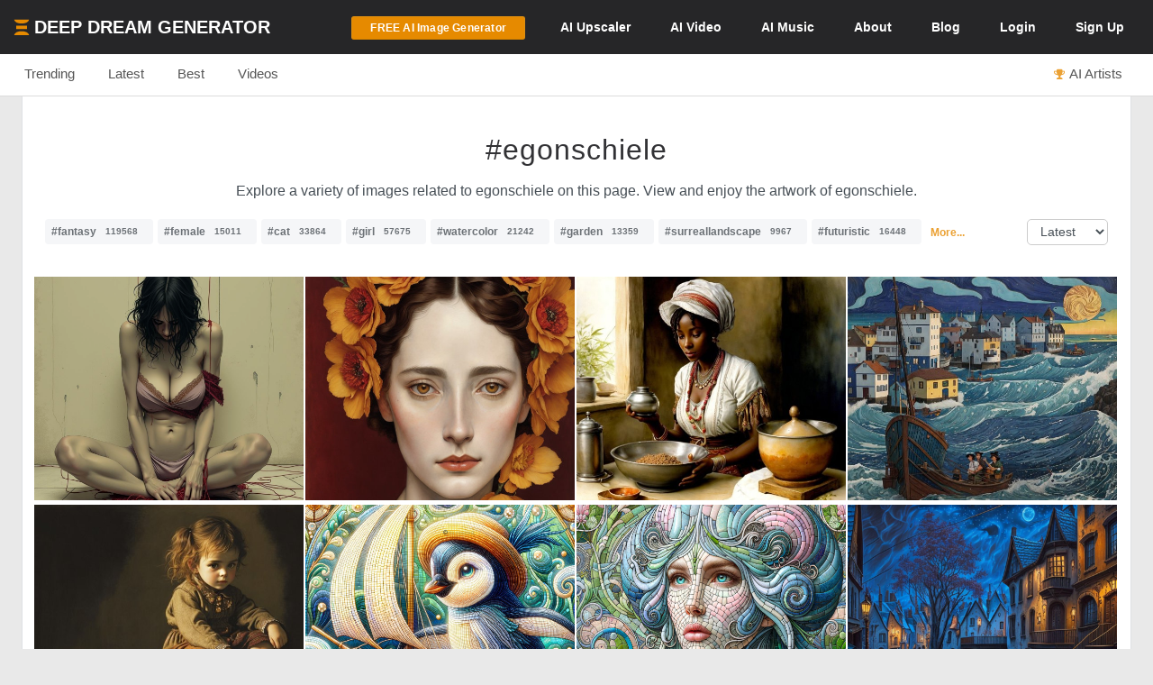

--- FILE ---
content_type: text/html; charset=UTF-8
request_url: https://deepdreamgenerator.com/tags/egonschiele
body_size: 30080
content:
<!--  Section - Sub-Menu-->


<!--  Section - Content -->
<!doctype html>
<html class="no-js" lang="">

<head>
    
    <script type="text/javascript" charset="UTF-8" src="//geo.cookie-script.com/s/3fd90b2035f4db755e329072e067e0ff.js?country=gb&region=eu"></script>

    <!-- Google tag (gtag.js) with Consent Mode V2 -->
<script async src="https://www.googletagmanager.com/gtag/js?id=G-30GDX3M9B7"></script>
<script>
  window.dataLayer = window.dataLayer || [];
  function gtag(){dataLayer.push(arguments);}

  // Set default consent to 'denied' as a placeholder
  // CookieScript will update this based on user choice
  gtag('consent', 'default', {
    'analytics_storage': 'denied',
    'ad_storage': 'denied',
    'ad_user_data': 'denied',
    'ad_personalization': 'denied',
    'functionality_storage': 'denied',
    'personalization_storage': 'denied',
    'security_storage': 'granted', // Security cookies always allowed
    'wait_for_update': 500
  });

  gtag('js', new Date());
  gtag('config', 'G-30GDX3M9B7');
</script>
<!-- Google tag (gtag.js) ends -->


    <meta name="p:domain_verify" content="e8e547863911398e16ce49768f5a90c1"/>

    <meta charset="utf-8">
    <meta http-equiv="x-ua-compatible" content="ie=edge">
    <meta name="csrf-token" content="IxAtHvK4JNJheer77ghGxvstc0TM5KHtPVyDo4Z5">
    <title>    AI Generated Egonschiele Photos and Artwork | Deep Dream Generator
</title>

    
    <meta name="description" content="Explore a variety of images related to egonschiele on this page. View and enjoy the artwork of egonschiele.">


<meta property="og:title" content="AI Generated Egonschiele Photos and Artwork | Deep Dream Generator" />
<meta property="og:description" content="Explore a variety of images related to egonschiele on this page. View and enjoy the artwork of egonschiele.">


<meta name="twitter:title" content="AI Generated Egonschiele Photos and Artwork | Deep Dream Generator">
<meta name="twitter:description" content="Explore a variety of images related to egonschiele on this page. View and enjoy the artwork of egonschiele.">


    
    <!-- Facebook -->
    <meta property="fb:page_id" content="859189424130738">

    <script type="text/javascript">

// Test for the ugliness.
if (window.location.hash == '#_=_'){

    // Check if the browser supports history.replaceState.
    if (history.replaceState) {

        // Keep the exact URL up to the hash.
        var cleanHref = window.location.href.split('#')[0];

        // Replace the URL in the address bar without messing with the back button.
        history.replaceState(null, null, cleanHref);

    } else {

        // Well, you're on an old browser, we can get rid of the _=_ but not the #.
        window.location.hash = '';

    }

}

</script>

    
    <link rel="shortcut icon" type="image/png" href="https://cdn.deepdreamgenerator.com/favicon-16.png">
    <link rel="apple-touch-icon" href="https://cdn.deepdreamgenerator.com/favicon-57.png">
    <link rel="apple-touch-icon" sizes="114x114" href="https://cdn.deepdreamgenerator.com/favicon-114.png">
    <link rel="apple-touch-icon" sizes="72x72" href="https://cdn.deepdreamgenerator.com/favicon-72.png">
    <link rel="apple-touch-icon" sizes="144x144" href="https://cdn.deepdreamgenerator.com/favicon-144.png">
    <link rel="apple-touch-icon" sizes="60x60" href="https://cdn.deepdreamgenerator.com/favicon-60.png">
    <link rel="apple-touch-icon" sizes="120x120" href="https://cdn.deepdreamgenerator.com/favicon-120.png">
    <link rel="apple-touch-icon" sizes="76x76" href="https://cdn.deepdreamgenerator.com/favicon-76.png">
    <link rel="apple-touch-icon" sizes="152x152" href="https://cdn.deepdreamgenerator.com/favicon-152.png">
    <link rel="apple-touch-icon" sizes="180x180" href="https://cdn.deepdreamgenerator.com/favicon-180.png">
    <meta name="msapplication-TileColor" content="#FFFFFF">
    <meta name="msapplication-TileImage" content="https://cdn.deepdreamgenerator.com/favicon-144.png">
    <meta name="msapplication-config" content="https://cdn.deepdreamgenerator.com/browserconfig.xml">
    <meta name="google" value="notranslate">
    

    
    <meta name="apple-mobile-web-app-capable" content="yes">
    <meta name=viewport content="width=device-width, minimum-scale=1, maximum-scale=1, initial-scale=1">
    <meta name="apple-mobile-web-app-status-bar-style" content="black">

    
    <script src="https://cdn.deepdreamgenerator.com/vendor/sharpen/assets/js/modernizr-2.8.3.min.js"></script>
    <link href="https://cdn.deepdreamgenerator.com/vendor/sharpen/assets/bootstrap/css/bootstrap.min.css" rel="stylesheet">
    <link href="https://cdn.deepdreamgenerator.com/vendor/sharpen/assets/css/select2.min.css" rel="stylesheet">
    <link href="https://cdn.deepdreamgenerator.com/vendor/sharpen/assets/font-awesome-4.4.0/css/font-awesome.min.css" rel="stylesheet">
    <link href="https://cdn.deepdreamgenerator.com/vendor/sharpen/assets/css/fontello.css" rel="stylesheet">
    <link href="https://cdn.deepdreamgenerator.com/vendor/sharpen/assets/css/app.css?v=49" rel="stylesheet">
    <link href="https://cdn.deepdreamgenerator.com/assets/community/app.css?v=106" rel="stylesheet">
    <link href="https://cdn.deepdreamgenerator.com/assets/community/app2.css?v=100" rel="stylesheet">
    <link href="https://cdn.deepdreamgenerator.com/assets/loader.css" rel="stylesheet">
    <link href="https://cdn.deepdreamgenerator.com/vendor/progress-bar/style.css" rel="stylesheet">
    <link href="https://cdn.deepdreamgenerator.com/vendor/jquery-message/jquery-confirm.min.css" rel="stylesheet">
    <link href="https://cdn.deepdreamgenerator.com/vendor/light-gallery/css/lightgallery.css" rel="stylesheet">
    <link href="https://cdn.deepdreamgenerator.com/vendor/light-gallery/css/lg-fb-comment-box.css" rel="stylesheet">
    <link href="https://cdn.deepdreamgenerator.com/assets/community/follow.css" rel="stylesheet">
        <link href="https://cdn.deepdreamgenerator.com/assets/chat/chat.css?v=3" rel="stylesheet">
    <link href="https://cdn.deepdreamgenerator.com/assets/subscription/plans/css/style.css?v=4" rel="stylesheet">
    <link href="https://cdn.deepdreamgenerator.com/assets/subscription/style.css?v=4" rel="stylesheet">
        <link href="/assets/comments/css/feed-comments.css?v=12" rel="stylesheet" />
<link href="/assets/comments/css/emojis.css?v=9" rel="stylesheet" />
<style>
    .feed .dream-comment         button[title="smiling face with tear"] ,             button[title="disguised face"] ,             button[title="face with diagonal mouth"] ,             button[title="dotted line face"] ,             button[title="face in clouds"] ,             button[title="face exhaling"] ,             button[title="saluting face"] ,             button[title="hole"] ,             button[title="bomb"] ,             button[title="love letter"] ,             button[title="left speech bubble"] ,             button[title="smiling face"] ,             button[title="middle finger"] ,             button[title="pinched fingers"] ,             button[title="anatomical heart"] ,             button[title="lungs"] ,             button[title="heart on fire"] ,             button[title="face with open eyes and hand over mouth"] ,             button[title="biting lip"]      {
        display: none;
    }

    .sub-menu {
        margin-bottom: 0px;
    }
    .content-page {
        border-top: 0;
    }
    h1.tag {
        margin-bottom: 0 !important;
    }
    .tags-filter-select {
        max-width:90px;
        max-width: 90px;
        background: none;
        border: 1px solid #ccc;
        padding: 5px 10px;
        border-radius: 5px;
        float: right;
        font-size: 13.6px;
    }
    .gallery {
        padding: 0;
    }
    .gallery .item-box {
        padding-left: 0 !important;
    }
    @media (min-width: 1400px) {
        .container {
            width: 1390px !important;
        }
    }
</style>

        
    <link rel="stylesheet" href="https://cdn.deepdreamgenerator.com/assets/filemanager/filemanager.css?v=33" />
    <link rel="stylesheet" href="https://cdn.deepdreamgenerator.com/vendor/jQuery-File-Upload-10.31.0/css/jquery.fileupload.css" />
    <link rel="stylesheet" href="https://cdn.deepdreamgenerator.com/vendor/jQuery-File-Upload-10.31.0/css/jquery.fileupload-ui.css" />
    <link rel="stylesheet" href="https://cdn.deepdreamgenerator.com/vendor/Blueimp-Gallery-3.3.0/css/blueimp-gallery.css" />
    <link rel="stylesheet" href="https://cdn.deepdreamgenerator.com/vendor/Blueimp-Gallery-3.3.0/css/blueimp-gallery-indicator.css" />
    <link rel="stylesheet" href="https://cdn.deepdreamgenerator.com/vendor/Blueimp-Gallery-3.3.0/css/blueimp-gallery-video.css" />
    

    
    
    <script defer src="https://cdn.jsdelivr.net/npm/img-comparison-slider@8/dist/index.js"></script>
    <link rel="stylesheet" href="https://cdn.jsdelivr.net/npm/img-comparison-slider@8/dist/styles.css"/>


    
    <link href='//fonts.googleapis.com/css?family=Source+Sans+Pro:400,700' rel='stylesheet' type='text/css'>

    <script type="text/javascript">
    if ( ! ddg) {
        var ddg = {}
    }

    ddg.const = {
        user: {
            'id': null
        },
        dream: {
            access: {"PRIVATE":10,"PUBLIC":20},
            status: {"INIT":10,"UPLOADED":20,"PROCESSING":30,"PROCESSED":40,"RE_DREAM":50,"FAILED":60,"UTTERLY_FAILED":70,"ALBUM":100}
        },
    }

    ddg.m = {
        chId: 0
    }

</script>

    <meta name="facebook-domain-verification" content="olo2jadktj6l002hd6dtsy4ulh0znm" />
    <!-- Facebook Pixel Code - Blocked until consent --><script type="text/plain" data-cookiescript="accepted" data-cookiecategory="marketing">!function(f,b,e,v,n,t,s){if(f.fbq)return;n=f.fbq=function(){n.callMethod?n.callMethod.apply(n,arguments):n.queue.push(arguments)};if(!f._fbq)f._fbq=n;n.push=n;n.loaded=!0;n.version='2.0';n.queue=[];t=b.createElement(e);t.async=!0;t.src=v;s=b.getElementsByTagName(e)[0];s.parentNode.insertBefore(t,s)}(window,document,'script','https://connect.facebook.net/en_US/fbevents.js'); fbq('init', '2062691883936454'); fbq('track', 'PageView');</script><noscript> <img height="1" width="1" src="https://www.facebook.com/tr?id=2062691883936454&ev=PageView&noscript=1"/></noscript><!-- End Facebook Pixel Code -->



    
        <link href="https://cdn.deepdreamgenerator.com/assets/my-prompts/my-prompts.css?v=5" rel="stylesheet">
    
</head>

<body class="not-logged-in inner-page
    ">

    
    


            <!--[if lt IE 8]>
    <p class="browserupgrade">You are using an <strong>outdated</strong> browser. Please <a href="http://browsehappy.com/">upgrade your browser</a> to improve your experience.</p>
<![endif]-->


<!-- Header -->
<header id="header">
    <div class="container">
        <div class="logo">
            <a href="https://deepdreamgenerator.com">
                <img class="small-ddg-logo" src="https://deepdreamgenerator.com/logo.svg"><span class="hidden-xs hidden-sm">Deep Dream Generator</span><span class="hidden-md hidden-lg ">DDG</span>
            </a>
        </div>

        <ul class="topNavigation">
            
            
                                    <li class="menu-item">
                        <a href="https://deepdreamgenerator.com/generate" class="link btn btn-sm btn-orange darker generate-btn" >
                            <i class="fa fa-cloud-upload" style="display: none;"></i>
                            <span>FREE AI Image Generator</span>
                        </a>
                    </li>
                
            


            
                
                                <li class="menu-item guest-desktop-menu ">
                    <a href="https://deepdreamgenerator.com/ai-upscaler">
                        <span class="hidden-xs">AI </span>Upscaler
                    </a>
                </li>
                
                                    
                    <li class="menu-item narrow-buttons guest-desktop-menu">
                        <a href="https://deepdreamgenerator.com/video-generator">
                            <span class="hidden-xs">AI </span>Video
                        </a>
                    </li>

                    <li class="menu-item guest-desktop-menu">
                        <a href="https://deepdreamgenerator.com/music-generator">
                            <span class="hidden-xs">AI </span>Music
                        </a>
                    </li>

                    
                    <li class="menu-item narrow-buttons guest-desktop-menu">
                        <a href="https://deepdreamgenerator.com/about">About</a>
                    </li>

                    
                    <li class="menu-item narrow-buttons guest-desktop-menu hidden-xs">
                        <a href="https://deepdreamgenerator.com/blog">Blog</a>
                    </li>
                
                
                <li class="menu-item narrow-buttons guest-desktop-menu">
                    <a href="https://deepdreamgenerator.com/login" class="hidden-xs hidden-sm hidden-md">Login</a>
                    <a href="https://deepdreamgenerator.com/sign-up">Sign Up</a>
                </li>

                
                <li class="menu-item guest-mobile-menu">
                    <button type="button" class="mobile-menu-toggle" id="guestMobileMenuToggle">
                        <i class="fa fa-bars"></i>
                    </button>
                    <ul class="mobile-menu-dropdown" id="guestMobileMenuDropdown">
                        <li><a href="https://deepdreamgenerator.com/generate"><i class="fa fa-paint-brush"></i> AI Image</a></li>
                        <li><a href="https://deepdreamgenerator.com/video-generator"><i class="fa fa-video-camera"></i> AI Video</a></li>
                        <li><a href="https://deepdreamgenerator.com/music-generator"><i class="fa fa-music"></i> AI Music</a></li>
                        <li><a href="https://deepdreamgenerator.com/ai-upscaler"><i class="fa fa-expand"></i> AI Upscaler</a></li>
                        <li><a href="https://deepdreamgenerator.com/about"><i class="fa fa-info-circle"></i> About</a></li>
                        <li><a href="https://deepdreamgenerator.com/blog"><i class="fa fa-newspaper-o"></i> Blog</a></li>
                        <li class="divider"></li>
                        <li><a href="https://deepdreamgenerator.com/login"><i class="fa fa-sign-in"></i> Login</a></li>
                        <li><a href="https://deepdreamgenerator.com/sign-up" class="signup-link"><i class="fa fa-user-plus"></i> Sign Up</a></li>
                    </ul>
                </li>

                    </ul>
    </div>
</header>
                <div class="sub-menu">
    <div class="container">
        <div class="content">
                <div class="">
        <ul class="nav nav-tabs  home-submenu" role="tablist">     <li role="presentation" class=" ">
        <a href="https://deepdreamgenerator.com">Trending</a>
    </li>    <li role="presentation" class=" ">
        <a href="https://deepdreamgenerator.com/latest">Latest</a>
    </li>    <li role="presentation" class=" ">
        <a href="https://deepdreamgenerator.com/best/week">Best</a>
    </li>    <li role="presentation" class=" ">
        <a href="https://deepdreamgenerator.com/videos">Videos</a>
    </li>    <li role="presentation" class=" top-dreamers-btn pull-right">
        <a href="https://deepdreamgenerator.com/ai-artists"><i class="fa fa-trophy"></i><span class="hidden-xs">AI Artists</span></a>
    </li>    <li role="presentation" class=" top-dreamers-btn pull-right hidden">
        <a href="https://deepdreamgenerator.com/subscription/plans"><i class="fa fa-dollar"></i><span class="">Buy <span class="hidden-xs">Energy</span></span></a>
    </li> </ul>
</div>

        </div>
    </div>
</div>
    
    


    <div class="pageContent">
        <div class="pageWrap">
            <div class="container">

                
                
                    

                    

                    <!-- Ads -->

                    

<div class="content-page tags" >
    <h1 style="width: 100%; border-bottom: 0px;" class="tag text-center">#egonschiele</h1>

                <p style="text-align:center">Explore a variety of images related to egonschiele on this page. View and enjoy the artwork of egonschiele.</p>
    
    <div style="margin-top:20px">
        <p class="tags-block">
            <a class="tag" title="View collection of fantasy" href="https://deepdreamgenerator.com/tags/fantasy">#fantasy<span class="count">119568</span></a>
            <a class="tag" title="View collection of female" href="https://deepdreamgenerator.com/tags/female">#female<span class="count">15011</span></a>
            <a class="tag" title="View collection of cat" href="https://deepdreamgenerator.com/tags/cat">#cat<span class="count">33864</span></a>
            <a class="tag" title="View collection of girl" href="https://deepdreamgenerator.com/tags/girl">#girl<span class="count">57675</span></a>
            <a class="tag" title="View collection of watercolor" href="https://deepdreamgenerator.com/tags/watercolor">#watercolor<span class="count">21242</span></a>
            <a class="tag" title="View collection of garden" href="https://deepdreamgenerator.com/tags/garden">#garden<span class="count">13359</span></a>
            <a class="tag" title="View collection of surreallandscape" href="https://deepdreamgenerator.com/tags/surreallandscape">#surreallandscape<span class="count">9967</span></a>
            <a class="tag" title="View collection of futuristic" href="https://deepdreamgenerator.com/tags/futuristic">#futuristic<span class="count">16448</span></a>
                <a title="View more tags" href="https://deepdreamgenerator.com/tags" style="position: relative;top: -2px;margin-left:5px;font-size: 12px;"><strong>More...</strong></a>
    </p>
        <select class="tags-filter-select" onchange="location=this.value;">
            <option value="https://deepdreamgenerator.com/tags/egonschiele" selected>Latest</option>
            <option value="https://deepdreamgenerator.com/tags/egonschiele/popular" >Popular</option>
        </select>
    </div>

    <div style="margin-bottom: 15px;" class="clearfix"></div>

    <link rel="stylesheet" href="https://cdn.deepdreamgenerator.com/assets/album/album.css?v=7">
<link rel="stylesheet" href="https://cdn.deepdreamgenerator.com/assets/community/pin-dreams.css?v=1">
<div class="row gallery light-gallery ddg-load-later">



            
    <div
        ddg-type="dream"
        ddg-uid="auoatblcqhb"
        class="item   ddg-attributes item-box col-lg-3 col-md-4 col-sm-6  one-small-box normal-dream"
    >
        <div class="image-wrapper">
                            <div>
            <img
            data-src="https://img-v3.deepdreamgenerator.com/3493265/1gwtlv_e292c5818dba29232dac141bfe0e4511b9ecaee6.png"
            data-sub-html="<a uid='auoatblcqhb' href='https://deepdreamgenerator.com/ddream/auoatblcqhb'><span>~Egon Schiele~ &nbsp;<i class='fa fa-angle-right'></i></span></a>"
            class="light-gallery-item thumb img-responsive"
            ddg-target-gallery="#light-gallery-default"
            ddg-target-slide="0"
            alt="Reflective Woman on Floor with Delicate Red Threads"
            src="https://img-v3.deepdreamgenerator.com/3493265/md_1gwtlv_3f4132eff4c8b0b6245a7d283fafc194242a1391.png"
            
        >
    </div>
                                    
            <div class="ddg-round-btn ddg-drop-down dropup boxHeaderOptions">
                <div class="dropdown-toggle"
                     title="More options"
                     data-toggle="dropdown" aria-haspopup="true" aria-expanded="true">
                     <i class="fa fa-ellipsis-v"></i>
                 </div>
                <ul class="dropdown-menu ddg-menu-left">
                    <li>
                <a class="popup-info" ddg-popup-target="#dream-share-popup-49950625" ddg-popup-title="Share ~Egon Schiele~" href="#" >
                    <i class="fa fa-share-alt"></i> Share
                </a>
                <div id="dream-share-popup-49950625" class="hidden">
            <div class="well share-popup-well">
            <span>https://deepdreamgenerator.com/ddream/auoatblcqhb</span>

            <a class="share-dream-copy-link"
                href="javascript:void(0);"
                data-link="https://deepdreamgenerator.com/ddream/auoatblcqhb"
            >COPY LINK</a>
        </div>
        <div class="share-dream">
    <a class="share-facebook"
        href="https://www.facebook.com/sharer/sharer.php?u=https://deepdreamgenerator.com/ddream/auoatblcqhb"
        target="_blank"
        data-toggle="tooltip"
        title="Share on Facebook"
    ><i class="fa fa-facebook-square"></i></a>

    <a class="share-pinterest"
        href="https://pinterest.com/pin/create/button/?url=https://deepdreamgenerator.com/ddream/auoatblcqhb&media=https://img-v3.deepdreamgenerator.com/3493265/1gwtlv_e292c5818dba29232dac141bfe0e4511b9ecaee6.png
                    &description=A woman sits on the floor, displaying a reflective and somber posture, with long dark hair and intimate clothing, surrounded by delicate red threads.
        "
        target="_blank"
        data-toggle="tooltip"
        title="Pin it on Pinterest"
    ><i class="fa fa-pinterest-square"></i></a>

    <a class="share-reddit"
                    href="https://www.reddit.com/submit?url=https://deepdreamgenerator.com/ddream/auoatblcqhb
            &title=A woman sits on the floor, displaying a reflective and somber posture, with long dark hair and intimate clothing, surrounded by delicate red threads.
            &sr=aiArt"
                target="_blank"
        data-toggle="tooltip"
        title="Share on Reddit"
    ><i class="fa fa-reddit-square"></i></a>

    <a class="share-twitter-x"
                    href="https://twitter.com/intent/tweet?text=A woman sits on the floor, displaying a reflective and somber posture, with long dark hair and intimate clothing, surrounded by delicate red threads.
            &url=https://deepdreamgenerator.com/ddream/auoatblcqhb"
                target="_blank"
        data-toggle="tooltip"
        title="Tweet on X"
    >
        <svg xmlns="http://www.w3.org/2000/svg" width="41" height="41" viewBox="0 0 448 512">
            <path d="M64 32C28.7 32 0 60.7 0 96V416c0 35.3 28.7 64 64 64H384c35.3 0 64-28.7 64-64V96c0-35.3-28.7-64-64-64H64zm297.1 84L257.3 234.6 379.4 396H283.8L209 298.1 123.3 396H75.8l111-126.9L69.7 116h98l67.7 89.5L313.6 116h47.5zM323.3 367.6L153.4 142.9H125.1L296.9 367.6h26.3z"/>
        </svg>
    </a>
</div>    </div>
            </li>
        
        <li>
            <a class="popup-info" ddg-popup-target="#dream-info-popup-49950625" ddg-popup-title="Info" href="#" >
                <i class="fa fa-info-circle"></i> Info
            </a>
                            <div id="dream-info-popup-49950625" class="hidden">
            <p>~Egon Schiele~</p>
        <ul class="dream-info-popup">
        <li>
            <p>
                <strong>Model:</strong>
                <span class="dream-ticker">
                    FluX
                                    </span>
                            </p>
        </li>
                    <li>
                <p>
                    <strong>Size:</strong>
                    <span>
                        1024 X 1024
                        (1.05 MP)
                    </span>
                </p>
            </li>
                                            <li>
                <p><strong>Used settings:</strong></p>
                <ul>
                                            <li><strong>Prompt</strong>: Create a haunting, intimate portrayal of a solitary woman, seated in a barren, undefined space.
Her body is twisted slightly, as if caught mid-thought or mid-memory. One hand clenched, the other limp. Her ribs slightly visible beneath pale, blotchy skin — the body not as an object of beauty, but as a container of emotion and trauma.

Her eyes are not pleading — they are hollow, resigned, maybe accusing.
Her hair is unkempt. Her thighs are tensed. She exists not for you — but in spite of you.
Use fine, fragile linework — almost like it might tear. Color in layered textures: sickly yellows, bruised purples, raw sienna. Let the background bleed into her, as if her pain is staining the space around her.

Add symbolic elements — a cracked mirror, wilted iris flowers, torn wallpaper, or a red thread tangled around her fingers — symbols of lost identity, obsession, memory, and decay.

 Style: Minimalist background, expressionist emotion. Let the emptiness feel loud. Let the figure speak in silence.</li>
                                            <li><strong>Using base image</strong>: No</li>
                                            <li><strong>Aspect Ratio</strong>: square</li>
                                    </ul>
            </li>
            </ul>
</div>
                    </li>


        
        

        
        
                <li>
            <a href="https://deepdreamgenerator.com/ddream/auoatblcqhb">
                <i class="fa fa-share"></i> Dream page
            </a>
        </li>
        
                            

        
        <li>
            <a class="popup-info" ddg-popup-target="#report-popup-49950625" ddg-popup-title="Report" ddg-callback="reportControls()" href="#" >
                <i class="fa fa-exclamation-circle"></i> Report
            </a>
            <div id="report-popup-49950625" class="report-popup hidden">
    <div class="report-form row text-center">
        <div class="col-lg-12 form-group ">
            <p>Would you like to report this Dream as inappropriate?</p>
        </div>
        <div class="col-lg-12 form-group ">
            <textarea class="form-control comment" rows="2" cols="50" placeholder="Write a comment (optional)..."></textarea>
        </div>
        <div class="col-lg-12 form-group">
            <button class="report-button btn btn-primary" objectId="49950625" objectType="dream">Report</button>
        </div>
    </div>
</div>
        </li>
        
        
    </ul>

            </div>
                            <div class="info">
                                                                
                                        <span class="time">
                        <i class="fa fa-clock-o"></i>
                        23w
                    </span>
                    <div class="stats">
                        <div class="dream-views-single-page">
    <i class="fa fa-eye view-icon" aria-hidden="true"></i>
    <span class="number">1.64K</span>
</div>
                        <div class="dream-comments-icon" ddg-uid="auoatblcqhb">
   <span class="btn-action fa fa-comment-o" title="Comments"></span>
</div>
<div class="comments">
   <div class="dream-comments" ddg-uid="auoatblcqhb">
      <span class="number">10</span>
   </div>
</div>                        <div class="likes">
                            <div class="dream-like "
     ddg-uid="auoatblcqhb"
     ddg-likes="139"
>
    <span class="btn-action fa fa-heart-o" title="Like"></span>
    <span class="btn-action fa fa-heart" title="Click to Unlike"></span>
    <span class="number">139</span>
</div>
                        </div>
                    </div>
                </div>
            
            
            
        </div>
    </div>
        
    <div
        ddg-type="dream"
        ddg-uid="bpbs2dxylrv"
        class="item   ddg-attributes item-box col-lg-3 col-md-4 col-sm-6  one-small-box normal-dream"
    >
        <div class="image-wrapper">
                            <div>
            <img
            data-src="https://img-v3.deepdreamgenerator.com/990329/7zaowp_9be03c348b67b60083774d4a793424727cf2391c.jpg?v=1"
            data-sub-html="<a uid='bpbs2dxylrv' href='https://deepdreamgenerator.com/ddream/bpbs2dxylrv'><span>Floral Crown Serenity &nbsp;<i class='fa fa-angle-right'></i></span></a>"
            class="light-gallery-item thumb img-responsive"
            ddg-target-gallery="#light-gallery-default"
            ddg-target-slide="1"
            alt="Portrait of a serene young woman with poppies and red背景"
            src="https://img-v3.deepdreamgenerator.com/990329/md_7zaowp_a1edc38fc99667d665d4ff12cb154471268d0842.jpg?v=1"
            
        >
    </div>
                                    
            <div class="ddg-round-btn ddg-drop-down dropup boxHeaderOptions">
                <div class="dropdown-toggle"
                     title="More options"
                     data-toggle="dropdown" aria-haspopup="true" aria-expanded="true">
                     <i class="fa fa-ellipsis-v"></i>
                 </div>
                <ul class="dropdown-menu ddg-menu-left">
                    <li>
                <a class="popup-info" ddg-popup-target="#dream-share-popup-45094588" ddg-popup-title="Share Floral Crown Serenity" href="#" >
                    <i class="fa fa-share-alt"></i> Share
                </a>
                <div id="dream-share-popup-45094588" class="hidden">
            <div class="well share-popup-well">
            <span>https://deepdreamgenerator.com/ddream/bpbs2dxylrv</span>

            <a class="share-dream-copy-link"
                href="javascript:void(0);"
                data-link="https://deepdreamgenerator.com/ddream/bpbs2dxylrv"
            >COPY LINK</a>
        </div>
        <div class="share-dream">
    <a class="share-facebook"
        href="https://www.facebook.com/sharer/sharer.php?u=https://deepdreamgenerator.com/ddream/bpbs2dxylrv"
        target="_blank"
        data-toggle="tooltip"
        title="Share on Facebook"
    ><i class="fa fa-facebook-square"></i></a>

    <a class="share-pinterest"
        href="https://pinterest.com/pin/create/button/?url=https://deepdreamgenerator.com/ddream/bpbs2dxylrv&media=https://img-v3.deepdreamgenerator.com/990329/7zaowp_9be03c348b67b60083774d4a793424727cf2391c.jpg?v=1
                    &description=A portrait featuring a serene young woman with pale skin and golden-brown eyes, dark wavy hair adorned with orange poppies, against a deep red background.
        "
        target="_blank"
        data-toggle="tooltip"
        title="Pin it on Pinterest"
    ><i class="fa fa-pinterest-square"></i></a>

    <a class="share-reddit"
                    href="https://www.reddit.com/submit?url=https://deepdreamgenerator.com/ddream/bpbs2dxylrv
            &title=A portrait featuring a serene young woman with pale skin and golden-brown eyes, dark wavy hair adorned with orange poppies, against a deep red background.
            &sr=aiArt"
                target="_blank"
        data-toggle="tooltip"
        title="Share on Reddit"
    ><i class="fa fa-reddit-square"></i></a>

    <a class="share-twitter-x"
                    href="https://twitter.com/intent/tweet?text=A portrait featuring a serene young woman with pale skin and golden-brown eyes, dark wavy hair adorned with orange poppies, against a deep red background.
            &url=https://deepdreamgenerator.com/ddream/bpbs2dxylrv"
                target="_blank"
        data-toggle="tooltip"
        title="Tweet on X"
    >
        <svg xmlns="http://www.w3.org/2000/svg" width="41" height="41" viewBox="0 0 448 512">
            <path d="M64 32C28.7 32 0 60.7 0 96V416c0 35.3 28.7 64 64 64H384c35.3 0 64-28.7 64-64V96c0-35.3-28.7-64-64-64H64zm297.1 84L257.3 234.6 379.4 396H283.8L209 298.1 123.3 396H75.8l111-126.9L69.7 116h98l67.7 89.5L313.6 116h47.5zM323.3 367.6L153.4 142.9H125.1L296.9 367.6h26.3z"/>
        </svg>
    </a>
</div>    </div>
            </li>
        
        <li>
            <a class="popup-info" ddg-popup-target="#dream-info-popup-45094588" ddg-popup-title="Info" href="#" >
                <i class="fa fa-info-circle"></i> Info
            </a>
                            <div id="dream-info-popup-45094588" class="hidden">
            <p>Floral Crown Serenity</p>
        <ul class="dream-info-popup">
        <li>
            <p>
                <strong>Model:</strong>
                <span class="dream-ticker">
                    MirageMaker
                                    </span>
                            </p>
        </li>
                    <li>
                <p>
                    <strong>Size:</strong>
                    <span>
                        896 X 986
                        (0.88 MP)
                    </span>
                </p>
            </li>
                                            <li>
                <p><strong>Used settings:</strong></p>
                <ul>
                                            <li><strong>Prompt</strong>: Masterpiece portrait inspired by Catrin Weiz-Stein, Egon Schiele, and Nicholas Hilliard, intricate details, emotional depth, Renaissance influences, detailed delicate features, dramatic lighting, rich color palette, historical flair, fine brushwork, varied textures, classical and modern fusion, high realism, captivating gaze</li>
                                            <li><strong>Using base image</strong>: Yes</li>
                                    </ul>
            </li>
            </ul>
</div>
                    </li>


        
        

        
        
                <li>
            <a href="https://deepdreamgenerator.com/ddream/bpbs2dxylrv">
                <i class="fa fa-share"></i> Dream page
            </a>
        </li>
        
                            

        
        <li>
            <a class="popup-info" ddg-popup-target="#report-popup-45094588" ddg-popup-title="Report" ddg-callback="reportControls()" href="#" >
                <i class="fa fa-exclamation-circle"></i> Report
            </a>
            <div id="report-popup-45094588" class="report-popup hidden">
    <div class="report-form row text-center">
        <div class="col-lg-12 form-group ">
            <p>Would you like to report this Dream as inappropriate?</p>
        </div>
        <div class="col-lg-12 form-group ">
            <textarea class="form-control comment" rows="2" cols="50" placeholder="Write a comment (optional)..."></textarea>
        </div>
        <div class="col-lg-12 form-group">
            <button class="report-button btn btn-primary" objectId="45094588" objectType="dream">Report</button>
        </div>
    </div>
</div>
        </li>
        
        
    </ul>

            </div>
                            <div class="info">
                                                                        <img
                                class="original img-responsive"
                                alt="Portrait of a serene young woman with poppies and red背景"
                                src="https://img-v3.deepdreamgenerator.com/990329/xs_ibi3f9_2003db723ff8f1f310415dbcfb2a63e4f9128277.jpg"
                            >
                                            
                                        <span class="time">
                        <i class="fa fa-clock-o"></i>
                        92w
                    </span>
                    <div class="stats">
                        <div class="dream-views-single-page">
    <i class="fa fa-eye view-icon" aria-hidden="true"></i>
    <span class="number">1</span>
</div>
                        <div class="dream-comments-icon" ddg-uid="bpbs2dxylrv">
   <span class="btn-action fa fa-comment-o" title="Comments"></span>
</div>
<div class="comments">
   <div class="dream-comments" ddg-uid="bpbs2dxylrv">
      <span class="number">0</span>
   </div>
</div>                        <div class="likes">
                            <div class="dream-like "
     ddg-uid="bpbs2dxylrv"
     ddg-likes="43"
>
    <span class="btn-action fa fa-heart-o" title="Like"></span>
    <span class="btn-action fa fa-heart" title="Click to Unlike"></span>
    <span class="number">43</span>
</div>
                        </div>
                    </div>
                </div>
            
            
            
        </div>
    </div>
        
    <div
        ddg-type="dream"
        ddg-uid="s45yvmcncrl"
        class="item   ddg-attributes item-box col-lg-3 col-md-4 col-sm-6  one-small-box normal-dream"
    >
        <div class="image-wrapper">
                            <div>
            <img
            data-src="https://img-v3.deepdreamgenerator.com/1280219/nsh6ce_b16d019e86feea9ebfb5084286ff86ed1035dbac.jpg"
            data-sub-html="<a uid='s45yvmcncrl' href='https://deepdreamgenerator.com/ddream/s45yvmcncrl'><span>African woman cooks &nbsp;<i class='fa fa-angle-right'></i></span></a>"
            class="light-gallery-item thumb img-responsive"
            ddg-target-gallery="#light-gallery-default"
            ddg-target-slide="2"
            alt="Woman in Traditional Attire Prepares Spices at Table"
            src="https://img-v3.deepdreamgenerator.com/1280219/md_nsh6ce_f4399068f4107b3fd55baa7e86f9350496a3cb74.jpg"
            
        >
    </div>
                                    
            <div class="ddg-round-btn ddg-drop-down dropup boxHeaderOptions">
                <div class="dropdown-toggle"
                     title="More options"
                     data-toggle="dropdown" aria-haspopup="true" aria-expanded="true">
                     <i class="fa fa-ellipsis-v"></i>
                 </div>
                <ul class="dropdown-menu ddg-menu-left">
                    <li>
                <a class="popup-info" ddg-popup-target="#dream-share-popup-44658693" ddg-popup-title="Share African woman cooks" href="#" >
                    <i class="fa fa-share-alt"></i> Share
                </a>
                <div id="dream-share-popup-44658693" class="hidden">
            <div class="well share-popup-well">
            <span>https://deepdreamgenerator.com/ddream/s45yvmcncrl</span>

            <a class="share-dream-copy-link"
                href="javascript:void(0);"
                data-link="https://deepdreamgenerator.com/ddream/s45yvmcncrl"
            >COPY LINK</a>
        </div>
        <div class="share-dream">
    <a class="share-facebook"
        href="https://www.facebook.com/sharer/sharer.php?u=https://deepdreamgenerator.com/ddream/s45yvmcncrl"
        target="_blank"
        data-toggle="tooltip"
        title="Share on Facebook"
    ><i class="fa fa-facebook-square"></i></a>

    <a class="share-pinterest"
        href="https://pinterest.com/pin/create/button/?url=https://deepdreamgenerator.com/ddream/s45yvmcncrl&media=https://img-v3.deepdreamgenerator.com/1280219/nsh6ce_b16d019e86feea9ebfb5084286ff86ed1035dbac.jpg
                    &description=A woman in traditional attire prepares ingredients at a rustic wooden table, showcasing cultural heritage and culinary artistry in a warm kitchen.
        "
        target="_blank"
        data-toggle="tooltip"
        title="Pin it on Pinterest"
    ><i class="fa fa-pinterest-square"></i></a>

    <a class="share-reddit"
                    href="https://www.reddit.com/submit?url=https://deepdreamgenerator.com/ddream/s45yvmcncrl
            &title=A woman in traditional attire prepares ingredients at a rustic wooden table, showcasing cultural heritage and culinary artistry in a warm kitchen.
            &sr=aiArt"
                target="_blank"
        data-toggle="tooltip"
        title="Share on Reddit"
    ><i class="fa fa-reddit-square"></i></a>

    <a class="share-twitter-x"
                    href="https://twitter.com/intent/tweet?text=A woman in traditional attire prepares ingredients at a rustic wooden table, showcasing cultural heritage and culinary artistry in a warm kitchen.
            &url=https://deepdreamgenerator.com/ddream/s45yvmcncrl"
                target="_blank"
        data-toggle="tooltip"
        title="Tweet on X"
    >
        <svg xmlns="http://www.w3.org/2000/svg" width="41" height="41" viewBox="0 0 448 512">
            <path d="M64 32C28.7 32 0 60.7 0 96V416c0 35.3 28.7 64 64 64H384c35.3 0 64-28.7 64-64V96c0-35.3-28.7-64-64-64H64zm297.1 84L257.3 234.6 379.4 396H283.8L209 298.1 123.3 396H75.8l111-126.9L69.7 116h98l67.7 89.5L313.6 116h47.5zM323.3 367.6L153.4 142.9H125.1L296.9 367.6h26.3z"/>
        </svg>
    </a>
</div>    </div>
            </li>
        
        <li>
            <a class="popup-info" ddg-popup-target="#dream-info-popup-44658693" ddg-popup-title="Info" href="#" >
                <i class="fa fa-info-circle"></i> Info
            </a>
                            <div id="dream-info-popup-44658693" class="hidden">
            <p>African woman cooks</p>
        <ul class="dream-info-popup">
        <li>
            <p>
                <strong>Model:</strong>
                <span class="dream-ticker">
                    Artistic 2
                                    </span>
                            </p>
        </li>
                    <li>
                <p>
                    <strong>Size:</strong>
                    <span>
                        896 X 704
                        (0.63 MP)
                    </span>
                </p>
            </li>
                                            <li>
                <p><strong>Used settings:</strong></p>
                <ul>
                                            <li><strong>Prompt</strong>: African woman cooks using a mortar and pestle, she is dressed in a traditional dress and she is in the village, soft delicate watercolor, dramatic, perfect composition, by Arthur Rackham</li>
                                            <li><strong>Using base image</strong>: No</li>
                                            <li><strong>Aspect Ratio</strong>: landscape</li>
                                    </ul>
            </li>
            </ul>
</div>
                    </li>


        
        

        
        
                <li>
            <a href="https://deepdreamgenerator.com/ddream/s45yvmcncrl">
                <i class="fa fa-share"></i> Dream page
            </a>
        </li>
        
                            

        
        <li>
            <a class="popup-info" ddg-popup-target="#report-popup-44658693" ddg-popup-title="Report" ddg-callback="reportControls()" href="#" >
                <i class="fa fa-exclamation-circle"></i> Report
            </a>
            <div id="report-popup-44658693" class="report-popup hidden">
    <div class="report-form row text-center">
        <div class="col-lg-12 form-group ">
            <p>Would you like to report this Dream as inappropriate?</p>
        </div>
        <div class="col-lg-12 form-group ">
            <textarea class="form-control comment" rows="2" cols="50" placeholder="Write a comment (optional)..."></textarea>
        </div>
        <div class="col-lg-12 form-group">
            <button class="report-button btn btn-primary" objectId="44658693" objectType="dream">Report</button>
        </div>
    </div>
</div>
        </li>
        
        
    </ul>

            </div>
                            <div class="info">
                                                                
                                        <span class="time">
                        <i class="fa fa-clock-o"></i>
                        97w
                    </span>
                    <div class="stats">
                        <div class="dream-views-single-page">
    <i class="fa fa-eye view-icon" aria-hidden="true"></i>
    <span class="number">9</span>
</div>
                        <div class="dream-comments-icon" ddg-uid="s45yvmcncrl">
   <span class="btn-action fa fa-comment-o" title="Comments"></span>
</div>
<div class="comments">
   <div class="dream-comments" ddg-uid="s45yvmcncrl">
      <span class="number">7</span>
   </div>
</div>                        <div class="likes">
                            <div class="dream-like "
     ddg-uid="s45yvmcncrl"
     ddg-likes="244"
>
    <span class="btn-action fa fa-heart-o" title="Like"></span>
    <span class="btn-action fa fa-heart" title="Click to Unlike"></span>
    <span class="number">244</span>
</div>
                        </div>
                    </div>
                </div>
            
            
            
        </div>
    </div>
        
    <div
        ddg-type="dream"
        ddg-uid="ln2315s53gm"
        class="item   ddg-attributes item-box col-lg-3 col-md-4 col-sm-6  one-small-box normal-dream"
    >
        <div class="image-wrapper">
                            <div>
            <img
            data-src="https://img-v3.deepdreamgenerator.com/1280219/sh3w0g_67ebadc72562a4dabfdf64a108556327b13b435e.jpg"
            data-sub-html="<a uid='ln2315s53gm' href='https://deepdreamgenerator.com/ddream/ln2315s53gm'><span>Bad weather &nbsp;<i class='fa fa-angle-right'></i></span></a>"
            class="light-gallery-item thumb img-responsive"
            ddg-target-gallery="#light-gallery-default"
            ddg-target-slide="3"
            alt="Coastal Town Artwork with Wavy Sea and Starry Sky"
            src="https://img-v3.deepdreamgenerator.com/1280219/md_sh3w0g_8512e3608b91887595f028c16fb26c4c1cd1d0f7.jpg"
            
        >
    </div>
                                    
            <div class="ddg-round-btn ddg-drop-down dropup boxHeaderOptions">
                <div class="dropdown-toggle"
                     title="More options"
                     data-toggle="dropdown" aria-haspopup="true" aria-expanded="true">
                     <i class="fa fa-ellipsis-v"></i>
                 </div>
                <ul class="dropdown-menu ddg-menu-left">
                    <li>
                <a class="popup-info" ddg-popup-target="#dream-share-popup-44529750" ddg-popup-title="Share Bad weather" href="#" >
                    <i class="fa fa-share-alt"></i> Share
                </a>
                <div id="dream-share-popup-44529750" class="hidden">
            <div class="well share-popup-well">
            <span>https://deepdreamgenerator.com/ddream/ln2315s53gm</span>

            <a class="share-dream-copy-link"
                href="javascript:void(0);"
                data-link="https://deepdreamgenerator.com/ddream/ln2315s53gm"
            >COPY LINK</a>
        </div>
        <div class="share-dream">
    <a class="share-facebook"
        href="https://www.facebook.com/sharer/sharer.php?u=https://deepdreamgenerator.com/ddream/ln2315s53gm"
        target="_blank"
        data-toggle="tooltip"
        title="Share on Facebook"
    ><i class="fa fa-facebook-square"></i></a>

    <a class="share-pinterest"
        href="https://pinterest.com/pin/create/button/?url=https://deepdreamgenerator.com/ddream/ln2315s53gm&media=https://img-v3.deepdreamgenerator.com/1280219/sh3w0g_67ebadc72562a4dabfdf64a108556327b13b435e.jpg
                    &description=A stylized artwork showcases a coastal town with wavy sea patterns, tilting buildings, boats, and a golden sun against a starry sky.
        "
        target="_blank"
        data-toggle="tooltip"
        title="Pin it on Pinterest"
    ><i class="fa fa-pinterest-square"></i></a>

    <a class="share-reddit"
                    href="https://www.reddit.com/submit?url=https://deepdreamgenerator.com/ddream/ln2315s53gm
            &title=A stylized artwork showcases a coastal town with wavy sea patterns, tilting buildings, boats, and a golden sun against a starry sky.
            &sr=aiArt"
                target="_blank"
        data-toggle="tooltip"
        title="Share on Reddit"
    ><i class="fa fa-reddit-square"></i></a>

    <a class="share-twitter-x"
                    href="https://twitter.com/intent/tweet?text=A stylized artwork showcases a coastal town with wavy sea patterns, tilting buildings, boats, and a golden sun against a starry sky.
            &url=https://deepdreamgenerator.com/ddream/ln2315s53gm"
                target="_blank"
        data-toggle="tooltip"
        title="Tweet on X"
    >
        <svg xmlns="http://www.w3.org/2000/svg" width="41" height="41" viewBox="0 0 448 512">
            <path d="M64 32C28.7 32 0 60.7 0 96V416c0 35.3 28.7 64 64 64H384c35.3 0 64-28.7 64-64V96c0-35.3-28.7-64-64-64H64zm297.1 84L257.3 234.6 379.4 396H283.8L209 298.1 123.3 396H75.8l111-126.9L69.7 116h98l67.7 89.5L313.6 116h47.5zM323.3 367.6L153.4 142.9H125.1L296.9 367.6h26.3z"/>
        </svg>
    </a>
</div>    </div>
            </li>
        
        <li>
            <a class="popup-info" ddg-popup-target="#dream-info-popup-44529750" ddg-popup-title="Info" href="#" >
                <i class="fa fa-info-circle"></i> Info
            </a>
                            <div id="dream-info-popup-44529750" class="hidden">
            <p>Bad weather</p>
        <ul class="dream-info-popup">
        <li>
            <p>
                <strong>Model:</strong>
                <span class="dream-ticker">
                    Artistic 2
                                    </span>
                            </p>
        </li>
                    <li>
                <p>
                    <strong>Size:</strong>
                    <span>
                        1136 X 904
                        (1.03 MP)
                    </span>
                </p>
            </li>
                                            <li>
                <p><strong>Used settings:</strong></p>
                <ul>
                                            <li><strong>Prompt</strong>: Fishermen village, digital painting infused with Art Deco style, clashing with tempestuous sea, stylistic influences of Annigoni, Egon Schiele, Milo Manara, Sandro Botticelli, Catrin Welz-Stein, Jean Metzinger, Gustav Klimt, waves tumultuous, sea dark blue and brooding, complementary color palette, hyper-detailed, watercolor and ink splatter effects, with dark blue atmospheric backdrop for dramatic effect, rendered with digital painting</li>
                                            <li><strong>Using base image</strong>: Yes</li>
                                    </ul>
            </li>
            </ul>
</div>
                    </li>


        
        

        
        
                <li>
            <a href="https://deepdreamgenerator.com/ddream/ln2315s53gm">
                <i class="fa fa-share"></i> Dream page
            </a>
        </li>
        
                            

        
        <li>
            <a class="popup-info" ddg-popup-target="#report-popup-44529750" ddg-popup-title="Report" ddg-callback="reportControls()" href="#" >
                <i class="fa fa-exclamation-circle"></i> Report
            </a>
            <div id="report-popup-44529750" class="report-popup hidden">
    <div class="report-form row text-center">
        <div class="col-lg-12 form-group ">
            <p>Would you like to report this Dream as inappropriate?</p>
        </div>
        <div class="col-lg-12 form-group ">
            <textarea class="form-control comment" rows="2" cols="50" placeholder="Write a comment (optional)..."></textarea>
        </div>
        <div class="col-lg-12 form-group">
            <button class="report-button btn btn-primary" objectId="44529750" objectType="dream">Report</button>
        </div>
    </div>
</div>
        </li>
        
        
    </ul>

            </div>
                            <div class="info">
                                                                        <img
                                class="original img-responsive"
                                alt="Coastal Town Artwork with Wavy Sea and Starry Sky"
                                src="https://b2-backblaze-stackpath.b-cdn.net/1280219/xs_r8uj1h_cf60b15cbb2fbc778e66fabc5c0fe66994957445.jpg"
                            >
                                            
                                        <span class="time">
                        <i class="fa fa-clock-o"></i>
                        98w
                    </span>
                    <div class="stats">
                        <div class="dream-views-single-page">
    <i class="fa fa-eye view-icon" aria-hidden="true"></i>
    <span class="number">39</span>
</div>
                        <div class="dream-comments-icon" ddg-uid="ln2315s53gm">
   <span class="btn-action fa fa-comment-o" title="Comments"></span>
</div>
<div class="comments">
   <div class="dream-comments" ddg-uid="ln2315s53gm">
      <span class="number">8</span>
   </div>
</div>                        <div class="likes">
                            <div class="dream-like "
     ddg-uid="ln2315s53gm"
     ddg-likes="262"
>
    <span class="btn-action fa fa-heart-o" title="Like"></span>
    <span class="btn-action fa fa-heart" title="Click to Unlike"></span>
    <span class="number">262</span>
</div>
                        </div>
                    </div>
                </div>
            
            
            
        </div>
    </div>
        
    <div
        ddg-type="dream"
        ddg-uid="90euwuxqiru"
        class="item   ddg-attributes item-box col-lg-3 col-md-4 col-sm-6  one-small-box normal-dream"
    >
        <div class="image-wrapper">
                            <div>
            <img
            data-src="https://img-v3.deepdreamgenerator.com/1280219/bamq2m_a3440ea1273dff81293feeecd737baa9fc902bf4.jpg"
            data-sub-html="<a uid='90euwuxqiru' href='https://deepdreamgenerator.com/ddream/90euwuxqiru'><span>Toddler &nbsp;<i class='fa fa-angle-right'></i></span></a>"
            class="light-gallery-item thumb img-responsive"
            ddg-target-gallery="#light-gallery-default"
            ddg-target-slide="4"
            alt="Portrait of young girl with pigtails in vintage clothing on dark background"
            src="https://img-v3.deepdreamgenerator.com/1280219/md_bamq2m_9dc77e324d4cc37af1285780a16abcba03d93d38.jpg"
            
        >
    </div>
                                    
            <div class="ddg-round-btn ddg-drop-down dropup boxHeaderOptions">
                <div class="dropdown-toggle"
                     title="More options"
                     data-toggle="dropdown" aria-haspopup="true" aria-expanded="true">
                     <i class="fa fa-ellipsis-v"></i>
                 </div>
                <ul class="dropdown-menu ddg-menu-left">
                    <li>
                <a class="popup-info" ddg-popup-target="#dream-share-popup-44099277" ddg-popup-title="Share Toddler" href="#" >
                    <i class="fa fa-share-alt"></i> Share
                </a>
                <div id="dream-share-popup-44099277" class="hidden">
            <div class="well share-popup-well">
            <span>https://deepdreamgenerator.com/ddream/90euwuxqiru</span>

            <a class="share-dream-copy-link"
                href="javascript:void(0);"
                data-link="https://deepdreamgenerator.com/ddream/90euwuxqiru"
            >COPY LINK</a>
        </div>
        <div class="share-dream">
    <a class="share-facebook"
        href="https://www.facebook.com/sharer/sharer.php?u=https://deepdreamgenerator.com/ddream/90euwuxqiru"
        target="_blank"
        data-toggle="tooltip"
        title="Share on Facebook"
    ><i class="fa fa-facebook-square"></i></a>

    <a class="share-pinterest"
        href="https://pinterest.com/pin/create/button/?url=https://deepdreamgenerator.com/ddream/90euwuxqiru&media=https://img-v3.deepdreamgenerator.com/1280219/bamq2m_a3440ea1273dff81293feeecd737baa9fc902bf4.jpg
                    &description=Portrait of a young girl with pigtails in vintage clothing, set against a dark background, displaying a pensive expression.
        "
        target="_blank"
        data-toggle="tooltip"
        title="Pin it on Pinterest"
    ><i class="fa fa-pinterest-square"></i></a>

    <a class="share-reddit"
                    href="https://www.reddit.com/submit?url=https://deepdreamgenerator.com/ddream/90euwuxqiru
            &title=Portrait of a young girl with pigtails in vintage clothing, set against a dark background, displaying a pensive expression.
            &sr=aiArt"
                target="_blank"
        data-toggle="tooltip"
        title="Share on Reddit"
    ><i class="fa fa-reddit-square"></i></a>

    <a class="share-twitter-x"
                    href="https://twitter.com/intent/tweet?text=Portrait of a young girl with pigtails in vintage clothing, set against a dark background, displaying a pensive expression.
            &url=https://deepdreamgenerator.com/ddream/90euwuxqiru"
                target="_blank"
        data-toggle="tooltip"
        title="Tweet on X"
    >
        <svg xmlns="http://www.w3.org/2000/svg" width="41" height="41" viewBox="0 0 448 512">
            <path d="M64 32C28.7 32 0 60.7 0 96V416c0 35.3 28.7 64 64 64H384c35.3 0 64-28.7 64-64V96c0-35.3-28.7-64-64-64H64zm297.1 84L257.3 234.6 379.4 396H283.8L209 298.1 123.3 396H75.8l111-126.9L69.7 116h98l67.7 89.5L313.6 116h47.5zM323.3 367.6L153.4 142.9H125.1L296.9 367.6h26.3z"/>
        </svg>
    </a>
</div>    </div>
            </li>
        
        <li>
            <a class="popup-info" ddg-popup-target="#dream-info-popup-44099277" ddg-popup-title="Info" href="#" >
                <i class="fa fa-info-circle"></i> Info
            </a>
                            <div id="dream-info-popup-44099277" class="hidden">
            <p>Toddler</p>
        <ul class="dream-info-popup">
        <li>
            <p>
                <strong>Model:</strong>
                <span class="dream-ticker">
                    Artistic 2
                                    </span>
                            </p>
        </li>
                    <li>
                <p>
                    <strong>Size:</strong>
                    <span>
                        1240 X 824
                        (1.02 MP)
                    </span>
                </p>
            </li>
                                            <li>
                <p><strong>Used settings:</strong></p>
                <ul>
                                            <li><strong>Prompt</strong>: Beautiful child&#039;s portrait in ochre, Art Brut, moody, somber, desaturated colors</li>
                                            <li><strong>Using base image</strong>: Yes</li>
                                    </ul>
            </li>
            </ul>
</div>
                    </li>


        
        

        
        
                <li>
            <a href="https://deepdreamgenerator.com/ddream/90euwuxqiru">
                <i class="fa fa-share"></i> Dream page
            </a>
        </li>
        
                            

        
        <li>
            <a class="popup-info" ddg-popup-target="#report-popup-44099277" ddg-popup-title="Report" ddg-callback="reportControls()" href="#" >
                <i class="fa fa-exclamation-circle"></i> Report
            </a>
            <div id="report-popup-44099277" class="report-popup hidden">
    <div class="report-form row text-center">
        <div class="col-lg-12 form-group ">
            <p>Would you like to report this Dream as inappropriate?</p>
        </div>
        <div class="col-lg-12 form-group ">
            <textarea class="form-control comment" rows="2" cols="50" placeholder="Write a comment (optional)..."></textarea>
        </div>
        <div class="col-lg-12 form-group">
            <button class="report-button btn btn-primary" objectId="44099277" objectType="dream">Report</button>
        </div>
    </div>
</div>
        </li>
        
        
    </ul>

            </div>
                            <div class="info">
                                                                        <img
                                class="original img-responsive"
                                alt="Portrait of young girl with pigtails in vintage clothing on dark background"
                                src="https://b2-backblaze-stackpath.b-cdn.net/1280219/xs_b0tpiq_b117cbd765531ec6ec1dd690fd7e74a8709d01af.jpg"
                            >
                                            
                                        <span class="time">
                        <i class="fa fa-clock-o"></i>
                        100w
                    </span>
                    <div class="stats">
                        <div class="dream-views-single-page">
    <i class="fa fa-eye view-icon" aria-hidden="true"></i>
    <span class="number">1</span>
</div>
                        <div class="dream-comments-icon" ddg-uid="90euwuxqiru">
   <span class="btn-action fa fa-comment-o" title="Comments"></span>
</div>
<div class="comments">
   <div class="dream-comments" ddg-uid="90euwuxqiru">
      <span class="number">7</span>
   </div>
</div>                        <div class="likes">
                            <div class="dream-like "
     ddg-uid="90euwuxqiru"
     ddg-likes="204"
>
    <span class="btn-action fa fa-heart-o" title="Like"></span>
    <span class="btn-action fa fa-heart" title="Click to Unlike"></span>
    <span class="number">204</span>
</div>
                        </div>
                    </div>
                </div>
            
            
            
        </div>
    </div>
        
    <div
        ddg-type="dream"
        ddg-uid="d19uqc7xwqx"
        class="item   ddg-attributes item-box col-lg-3 col-md-4 col-sm-6  one-small-box normal-dream"
    >
        <div class="image-wrapper">
                            <div>
            <img
            data-src="https://img-v3.deepdreamgenerator.com/2568135/4evpkq_8bab682da6274698e44a5e33564f2ec088210bfa.jpg?v=2"
            data-sub-html="<a uid='d19uqc7xwqx' href='https://deepdreamgenerator.com/ddream/d19uqc7xwqx'><span>penguin hobby &nbsp;<i class='fa fa-angle-right'></i></span></a>"
            class="light-gallery-item thumb img-responsive"
            ddg-target-gallery="#light-gallery-default"
            ddg-target-slide="5"
            alt="Anthropomorphic Penguin with Ship on Decorative Waves"
            src="https://img-v3.deepdreamgenerator.com/2568135/md_4evpkq_b847aab5a33f87bf7d3f4a8c7803b20c6159e890.jpg?v=2"
            
        >
    </div>
                                    
            <div class="ddg-round-btn ddg-drop-down dropup boxHeaderOptions">
                <div class="dropdown-toggle"
                     title="More options"
                     data-toggle="dropdown" aria-haspopup="true" aria-expanded="true">
                     <i class="fa fa-ellipsis-v"></i>
                 </div>
                <ul class="dropdown-menu ddg-menu-left">
                    <li>
                <a class="popup-info" ddg-popup-target="#dream-share-popup-44421648" ddg-popup-title="Share penguin hobby" href="#" >
                    <i class="fa fa-share-alt"></i> Share
                </a>
                <div id="dream-share-popup-44421648" class="hidden">
            <div class="well share-popup-well">
            <span>https://deepdreamgenerator.com/ddream/d19uqc7xwqx</span>

            <a class="share-dream-copy-link"
                href="javascript:void(0);"
                data-link="https://deepdreamgenerator.com/ddream/d19uqc7xwqx"
            >COPY LINK</a>
        </div>
        <div class="share-dream">
    <a class="share-facebook"
        href="https://www.facebook.com/sharer/sharer.php?u=https://deepdreamgenerator.com/ddream/d19uqc7xwqx"
        target="_blank"
        data-toggle="tooltip"
        title="Share on Facebook"
    ><i class="fa fa-facebook-square"></i></a>

    <a class="share-pinterest"
        href="https://pinterest.com/pin/create/button/?url=https://deepdreamgenerator.com/ddream/d19uqc7xwqx&media=https://img-v3.deepdreamgenerator.com/2568135/4evpkq_8bab682da6274698e44a5e33564f2ec088210bfa.jpg?v=2
                    &description=A stylized illustration features an anthropomorphic penguin alongside a ship on curling waves, with a decorative celestial background.
        "
        target="_blank"
        data-toggle="tooltip"
        title="Pin it on Pinterest"
    ><i class="fa fa-pinterest-square"></i></a>

    <a class="share-reddit"
                    href="https://www.reddit.com/submit?url=https://deepdreamgenerator.com/ddream/d19uqc7xwqx
            &title=A stylized illustration features an anthropomorphic penguin alongside a ship on curling waves, with a decorative celestial background.
            &sr=aiArt"
                target="_blank"
        data-toggle="tooltip"
        title="Share on Reddit"
    ><i class="fa fa-reddit-square"></i></a>

    <a class="share-twitter-x"
                    href="https://twitter.com/intent/tweet?text=A stylized illustration features an anthropomorphic penguin alongside a ship on curling waves, with a decorative celestial background.
            &url=https://deepdreamgenerator.com/ddream/d19uqc7xwqx"
                target="_blank"
        data-toggle="tooltip"
        title="Tweet on X"
    >
        <svg xmlns="http://www.w3.org/2000/svg" width="41" height="41" viewBox="0 0 448 512">
            <path d="M64 32C28.7 32 0 60.7 0 96V416c0 35.3 28.7 64 64 64H384c35.3 0 64-28.7 64-64V96c0-35.3-28.7-64-64-64H64zm297.1 84L257.3 234.6 379.4 396H283.8L209 298.1 123.3 396H75.8l111-126.9L69.7 116h98l67.7 89.5L313.6 116h47.5zM323.3 367.6L153.4 142.9H125.1L296.9 367.6h26.3z"/>
        </svg>
    </a>
</div>    </div>
            </li>
        
        <li>
            <a class="popup-info" ddg-popup-target="#dream-info-popup-44421648" ddg-popup-title="Info" href="#" >
                <i class="fa fa-info-circle"></i> Info
            </a>
                            <div id="dream-info-popup-44421648" class="hidden">
            <p>penguin hobby</p>
        <ul class="dream-info-popup">
        <li>
            <p>
                <strong>Model:</strong>
                <span class="dream-ticker">
                    AIVision
                                    </span>
                            </p>
        </li>
                    <li>
                <p>
                    <strong>Size:</strong>
                    <span>
                        1414 X 1414
                        (2.00 MP)
                    </span>
                </p>
            </li>
                                            <li>
                <p><strong>Used settings:</strong></p>
                <ul>
                                            <li><strong>Prompt</strong>: Beautiful modern blue-green sequin mosaic of a cute tiny penguin, sailing by boat, Art Nouveau, nautical fantasy by Annigoni, Egon Schiele, Milo Manara, Botticelli, Catrin Welz-Stein, Jean Metzinger, Klimt, perfect eyes, perfect face, very detailed, background William Morris, incredibly detailed. delicate pastel colors</li>
                                            <li><strong>Using base image</strong>: No</li>
                                            <li><strong>Aspect Ratio</strong>: square</li>
                                    </ul>
            </li>
            </ul>
</div>
                    </li>


        
        

        
        
                <li>
            <a href="https://deepdreamgenerator.com/ddream/d19uqc7xwqx">
                <i class="fa fa-share"></i> Dream page
            </a>
        </li>
        
                            

        
        <li>
            <a class="popup-info" ddg-popup-target="#report-popup-44421648" ddg-popup-title="Report" ddg-callback="reportControls()" href="#" >
                <i class="fa fa-exclamation-circle"></i> Report
            </a>
            <div id="report-popup-44421648" class="report-popup hidden">
    <div class="report-form row text-center">
        <div class="col-lg-12 form-group ">
            <p>Would you like to report this Dream as inappropriate?</p>
        </div>
        <div class="col-lg-12 form-group ">
            <textarea class="form-control comment" rows="2" cols="50" placeholder="Write a comment (optional)..."></textarea>
        </div>
        <div class="col-lg-12 form-group">
            <button class="report-button btn btn-primary" objectId="44421648" objectType="dream">Report</button>
        </div>
    </div>
</div>
        </li>
        
        
    </ul>

            </div>
                            <div class="info">
                                                                
                                        <span class="time">
                        <i class="fa fa-clock-o"></i>
                        100w
                    </span>
                    <div class="stats">
                        <div class="dream-views-single-page">
    <i class="fa fa-eye view-icon" aria-hidden="true"></i>
    <span class="number">2</span>
</div>
                        <div class="dream-comments-icon" ddg-uid="d19uqc7xwqx">
   <span class="btn-action fa fa-comment-o" title="Comments"></span>
</div>
<div class="comments">
   <div class="dream-comments" ddg-uid="d19uqc7xwqx">
      <span class="number">1</span>
   </div>
</div>                        <div class="likes">
                            <div class="dream-like "
     ddg-uid="d19uqc7xwqx"
     ddg-likes="99"
>
    <span class="btn-action fa fa-heart-o" title="Like"></span>
    <span class="btn-action fa fa-heart" title="Click to Unlike"></span>
    <span class="number">99</span>
</div>
                        </div>
                    </div>
                </div>
            
            
            
        </div>
    </div>
        
    <div
        ddg-type="dream"
        ddg-uid="ljrw70kasts"
        class="item   ddg-attributes item-box col-lg-3 col-md-4 col-sm-6  one-small-box normal-dream"
    >
        <div class="image-wrapper">
                            <div>
            <img
            data-src="https://img-v3.deepdreamgenerator.com/2568135/219te6_3405762d1f3aef595aa71d5980b9cbde6eea55c5.jpg?v=1"
            data-sub-html="<a uid='ljrw70kasts' href='https://deepdreamgenerator.com/ddream/ljrw70kasts'><span>jellyfish woman &nbsp;<i class='fa fa-angle-right'></i></span></a>"
            class="light-gallery-item thumb img-responsive"
            ddg-target-gallery="#light-gallery-default"
            ddg-target-slide="6"
            alt="Mosaic Artwork of Woman with Colorful Hair and Patterns"
            src="https://img-v3.deepdreamgenerator.com/2568135/md_219te6_2d41d25b7f9609dd2f4636ae79ef2c621240ed12.jpg?v=1"
            
        >
    </div>
                                    
            <div class="ddg-round-btn ddg-drop-down dropup boxHeaderOptions">
                <div class="dropdown-toggle"
                     title="More options"
                     data-toggle="dropdown" aria-haspopup="true" aria-expanded="true">
                     <i class="fa fa-ellipsis-v"></i>
                 </div>
                <ul class="dropdown-menu ddg-menu-left">
                    <li>
                <a class="popup-info" ddg-popup-target="#dream-share-popup-44326051" ddg-popup-title="Share jellyfish woman" href="#" >
                    <i class="fa fa-share-alt"></i> Share
                </a>
                <div id="dream-share-popup-44326051" class="hidden">
            <div class="well share-popup-well">
            <span>https://deepdreamgenerator.com/ddream/ljrw70kasts</span>

            <a class="share-dream-copy-link"
                href="javascript:void(0);"
                data-link="https://deepdreamgenerator.com/ddream/ljrw70kasts"
            >COPY LINK</a>
        </div>
        <div class="share-dream">
    <a class="share-facebook"
        href="https://www.facebook.com/sharer/sharer.php?u=https://deepdreamgenerator.com/ddream/ljrw70kasts"
        target="_blank"
        data-toggle="tooltip"
        title="Share on Facebook"
    ><i class="fa fa-facebook-square"></i></a>

    <a class="share-pinterest"
        href="https://pinterest.com/pin/create/button/?url=https://deepdreamgenerator.com/ddream/ljrw70kasts&media=https://img-v3.deepdreamgenerator.com/2568135/219te6_3405762d1f3aef595aa71d5980b9cbde6eea55c5.jpg?v=1
                    &description=A mosaic artwork features a woman with vibrant, swirling hair set against a detailed, patterned background reflecting fantasy and art nouveau styles.
        "
        target="_blank"
        data-toggle="tooltip"
        title="Pin it on Pinterest"
    ><i class="fa fa-pinterest-square"></i></a>

    <a class="share-reddit"
                    href="https://www.reddit.com/submit?url=https://deepdreamgenerator.com/ddream/ljrw70kasts
            &title=A mosaic artwork features a woman with vibrant, swirling hair set against a detailed, patterned background reflecting fantasy and art nouveau styles.
            &sr=aiArt"
                target="_blank"
        data-toggle="tooltip"
        title="Share on Reddit"
    ><i class="fa fa-reddit-square"></i></a>

    <a class="share-twitter-x"
                    href="https://twitter.com/intent/tweet?text=A mosaic artwork features a woman with vibrant, swirling hair set against a detailed, patterned background reflecting fantasy and art nouveau styles.
            &url=https://deepdreamgenerator.com/ddream/ljrw70kasts"
                target="_blank"
        data-toggle="tooltip"
        title="Tweet on X"
    >
        <svg xmlns="http://www.w3.org/2000/svg" width="41" height="41" viewBox="0 0 448 512">
            <path d="M64 32C28.7 32 0 60.7 0 96V416c0 35.3 28.7 64 64 64H384c35.3 0 64-28.7 64-64V96c0-35.3-28.7-64-64-64H64zm297.1 84L257.3 234.6 379.4 396H283.8L209 298.1 123.3 396H75.8l111-126.9L69.7 116h98l67.7 89.5L313.6 116h47.5zM323.3 367.6L153.4 142.9H125.1L296.9 367.6h26.3z"/>
        </svg>
    </a>
</div>    </div>
            </li>
        
        <li>
            <a class="popup-info" ddg-popup-target="#dream-info-popup-44326051" ddg-popup-title="Info" href="#" >
                <i class="fa fa-info-circle"></i> Info
            </a>
                            <div id="dream-info-popup-44326051" class="hidden">
            <p>jellyfish woman</p>
        <ul class="dream-info-popup">
        <li>
            <p>
                <strong>Model:</strong>
                <span class="dream-ticker">
                    AIVision
                                    </span>
                            </p>
        </li>
                    <li>
                <p>
                    <strong>Size:</strong>
                    <span>
                        1024 X 1024
                        (1.05 MP)
                    </span>
                </p>
            </li>
                                            <li>
                <p><strong>Used settings:</strong></p>
                <ul>
                                            <li><strong>Prompt</strong>: Beautiful modern blue-green-pink porcelain mosaic with a portrait of a beautiful jellyfish woman, nautical fantasy in the Art Nouveau style by Annigoni, Egon Schiele, Milo Manara, Botticelli, Catrin Welz-Stein, Jean Metzinger, Klimt, perfect eyes, perfect face, very detailed, William Morris background, incredibly detailed. delicate pastel colors</li>
                                            <li><strong>Using base image</strong>: No</li>
                                            <li><strong>Aspect Ratio</strong>: square</li>
                                    </ul>
            </li>
            </ul>
</div>
                    </li>


        
        

        
        
                <li>
            <a href="https://deepdreamgenerator.com/ddream/ljrw70kasts">
                <i class="fa fa-share"></i> Dream page
            </a>
        </li>
        
                            

        
        <li>
            <a class="popup-info" ddg-popup-target="#report-popup-44326051" ddg-popup-title="Report" ddg-callback="reportControls()" href="#" >
                <i class="fa fa-exclamation-circle"></i> Report
            </a>
            <div id="report-popup-44326051" class="report-popup hidden">
    <div class="report-form row text-center">
        <div class="col-lg-12 form-group ">
            <p>Would you like to report this Dream as inappropriate?</p>
        </div>
        <div class="col-lg-12 form-group ">
            <textarea class="form-control comment" rows="2" cols="50" placeholder="Write a comment (optional)..."></textarea>
        </div>
        <div class="col-lg-12 form-group">
            <button class="report-button btn btn-primary" objectId="44326051" objectType="dream">Report</button>
        </div>
    </div>
</div>
        </li>
        
        
    </ul>

            </div>
                            <div class="info">
                                                                
                                        <span class="time">
                        <i class="fa fa-clock-o"></i>
                        101w
                    </span>
                    <div class="stats">
                        <div class="dream-views-single-page">
    <i class="fa fa-eye view-icon" aria-hidden="true"></i>
    <span class="number">23</span>
</div>
                        <div class="dream-comments-icon" ddg-uid="ljrw70kasts">
   <span class="btn-action fa fa-comment-o" title="Comments"></span>
</div>
<div class="comments">
   <div class="dream-comments" ddg-uid="ljrw70kasts">
      <span class="number">2</span>
   </div>
</div>                        <div class="likes">
                            <div class="dream-like "
     ddg-uid="ljrw70kasts"
     ddg-likes="158"
>
    <span class="btn-action fa fa-heart-o" title="Like"></span>
    <span class="btn-action fa fa-heart" title="Click to Unlike"></span>
    <span class="number">158</span>
</div>
                        </div>
                    </div>
                </div>
            
            
            
        </div>
    </div>
        
    <div
        ddg-type="dream"
        ddg-uid="esh9k1wmw29"
        class="item   ddg-attributes item-box col-lg-3 col-md-4 col-sm-6  one-small-box normal-dream"
    >
        <div class="image-wrapper">
                            <div>
            <img
            data-src="https://b2-backblaze-stackpath.b-cdn.net/1280219/fug3qb_848a0a6f6c35af6a2d19be6b5929cab3395f7f6f.jpg"
            data-sub-html="<a uid='esh9k1wmw29' href='https://deepdreamgenerator.com/ddream/esh9k1wmw29'><span>Blue night &nbsp;<i class='fa fa-angle-right'></i></span></a>"
            class="light-gallery-item thumb img-responsive"
            ddg-target-gallery="#light-gallery-default"
            ddg-target-slide="7"
            alt="Fantasy cobblestone street scene with glowing windows"
            src="https://d1joui61864gj3.cloudfront.net/1280219/md_fug3qb_d3d8a6c9e92b2b8d0b2e690e509f3822e82a31ed.jpg"
            
        >
    </div>
                                    
            <div class="ddg-round-btn ddg-drop-down dropup boxHeaderOptions">
                <div class="dropdown-toggle"
                     title="More options"
                     data-toggle="dropdown" aria-haspopup="true" aria-expanded="true">
                     <i class="fa fa-ellipsis-v"></i>
                 </div>
                <ul class="dropdown-menu ddg-menu-left">
                    <li>
                <a class="popup-info" ddg-popup-target="#dream-share-popup-40870189" ddg-popup-title="Share Blue night" href="#" >
                    <i class="fa fa-share-alt"></i> Share
                </a>
                <div id="dream-share-popup-40870189" class="hidden">
            <div class="well share-popup-well">
            <span>https://deepdreamgenerator.com/ddream/esh9k1wmw29</span>

            <a class="share-dream-copy-link"
                href="javascript:void(0);"
                data-link="https://deepdreamgenerator.com/ddream/esh9k1wmw29"
            >COPY LINK</a>
        </div>
        <div class="share-dream">
    <a class="share-facebook"
        href="https://www.facebook.com/sharer/sharer.php?u=https://deepdreamgenerator.com/ddream/esh9k1wmw29"
        target="_blank"
        data-toggle="tooltip"
        title="Share on Facebook"
    ><i class="fa fa-facebook-square"></i></a>

    <a class="share-pinterest"
        href="https://pinterest.com/pin/create/button/?url=https://deepdreamgenerator.com/ddream/esh9k1wmw29&media=https://b2-backblaze-stackpath.b-cdn.net/1280219/fug3qb_848a0a6f6c35af6a2d19be6b5929cab3395f7f6f.jpg
                    &description=Fantasy cobblestone street scene at night with quaint houses, glowing windows, and a whimsical starry sky with swirly clouds.
        "
        target="_blank"
        data-toggle="tooltip"
        title="Pin it on Pinterest"
    ><i class="fa fa-pinterest-square"></i></a>

    <a class="share-reddit"
                    href="https://www.reddit.com/submit?url=https://deepdreamgenerator.com/ddream/esh9k1wmw29
            &title=Fantasy cobblestone street scene at night with quaint houses, glowing windows, and a whimsical starry sky with swirly clouds.
            &sr=aiArt"
                target="_blank"
        data-toggle="tooltip"
        title="Share on Reddit"
    ><i class="fa fa-reddit-square"></i></a>

    <a class="share-twitter-x"
                    href="https://twitter.com/intent/tweet?text=Fantasy cobblestone street scene at night with quaint houses, glowing windows, and a whimsical starry sky with swirly clouds.
            &url=https://deepdreamgenerator.com/ddream/esh9k1wmw29"
                target="_blank"
        data-toggle="tooltip"
        title="Tweet on X"
    >
        <svg xmlns="http://www.w3.org/2000/svg" width="41" height="41" viewBox="0 0 448 512">
            <path d="M64 32C28.7 32 0 60.7 0 96V416c0 35.3 28.7 64 64 64H384c35.3 0 64-28.7 64-64V96c0-35.3-28.7-64-64-64H64zm297.1 84L257.3 234.6 379.4 396H283.8L209 298.1 123.3 396H75.8l111-126.9L69.7 116h98l67.7 89.5L313.6 116h47.5zM323.3 367.6L153.4 142.9H125.1L296.9 367.6h26.3z"/>
        </svg>
    </a>
</div>    </div>
            </li>
        
        <li>
            <a class="popup-info" ddg-popup-target="#dream-info-popup-40870189" ddg-popup-title="Info" href="#" >
                <i class="fa fa-info-circle"></i> Info
            </a>
                            <div id="dream-info-popup-40870189" class="hidden">
            <p>Blue night</p>
        <ul class="dream-info-popup">
        <li>
            <p>
                <strong>Model:</strong>
                <span class="dream-ticker">
                    Artistic
                                    </span>
                            </p>
        </li>
                    <li>
                <p>
                    <strong>Size:</strong>
                    <span>
                        928 X 608
                        (0.56 MP)
                    </span>
                </p>
            </li>
                                            <li>
                <p><strong>Used settings:</strong></p>
                <ul>
                                            <li><strong>Prompt</strong>: olpntng style, Fantastic night view of roofs and facades of historic buildings and houses nearby, attics, mezzanines, incredible moonlight, realistic beautiful dark sky with moon, professional trendy color scheme, very close-up, high angle, attractive balanced composition, global ambient light, backlight, mystical atmosphere, fantastic city, inspired by old Paris, hyper-detailed digital image, naive art, 16k resolution, complex details, realistic details, high quality textures, unreal engine, octane render, highest quality, sharp focus, colored pencil drawing, professional post processing, oil painting, heavy strokes, paint dripping</li>
                                            <li><strong>Using base image</strong>: Yes</li>
                                    </ul>
            </li>
            </ul>
</div>
                    </li>


        
        

        
        
                <li>
            <a href="https://deepdreamgenerator.com/ddream/esh9k1wmw29">
                <i class="fa fa-share"></i> Dream page
            </a>
        </li>
        
                            

        
        <li>
            <a class="popup-info" ddg-popup-target="#report-popup-40870189" ddg-popup-title="Report" ddg-callback="reportControls()" href="#" >
                <i class="fa fa-exclamation-circle"></i> Report
            </a>
            <div id="report-popup-40870189" class="report-popup hidden">
    <div class="report-form row text-center">
        <div class="col-lg-12 form-group ">
            <p>Would you like to report this Dream as inappropriate?</p>
        </div>
        <div class="col-lg-12 form-group ">
            <textarea class="form-control comment" rows="2" cols="50" placeholder="Write a comment (optional)..."></textarea>
        </div>
        <div class="col-lg-12 form-group">
            <button class="report-button btn btn-primary" objectId="40870189" objectType="dream">Report</button>
        </div>
    </div>
</div>
        </li>
        
        
    </ul>

            </div>
                            <div class="info">
                                                                        <img
                                class="original img-responsive"
                                alt="Fantasy cobblestone street scene with glowing windows"
                                src="https://b2-backblaze-stackpath.b-cdn.net/1280219/xs_j2wnnu_1f15eddc07d59d3bedee6d9fcff1be020d768b0a.jpg"
                            >
                                            
                                        <span class="time">
                        <i class="fa fa-clock-o"></i>
                        102w
                    </span>
                    <div class="stats">
                        <div class="dream-views-single-page">
    <i class="fa fa-eye view-icon" aria-hidden="true"></i>
    <span class="number">17</span>
</div>
                        <div class="dream-comments-icon" ddg-uid="esh9k1wmw29">
   <span class="btn-action fa fa-comment-o" title="Comments"></span>
</div>
<div class="comments">
   <div class="dream-comments" ddg-uid="esh9k1wmw29">
      <span class="number">6</span>
   </div>
</div>                        <div class="likes">
                            <div class="dream-like "
     ddg-uid="esh9k1wmw29"
     ddg-likes="284"
>
    <span class="btn-action fa fa-heart-o" title="Like"></span>
    <span class="btn-action fa fa-heart" title="Click to Unlike"></span>
    <span class="number">284</span>
</div>
                        </div>
                    </div>
                </div>
            
            
            
        </div>
    </div>
        
    <div
        ddg-type="dream"
        ddg-uid="35wqgbg2lq5"
        class="item   ddg-attributes item-box col-lg-3 col-md-4 col-sm-6  one-small-box normal-dream"
    >
        <div class="image-wrapper">
                            <div>
            <img
            data-src="https://img-v3.deepdreamgenerator.com/1214186/oxpmwd_c4e6a4314cca38c9a389aad636be5753eecffbc9.jpg"
            data-sub-html="<a uid='35wqgbg2lq5' href='https://deepdreamgenerator.com/ddream/35wqgbg2lq5'><span>And God Created Woman...1956 film &nbsp;<i class='fa fa-angle-right'></i></span></a>"
            class="light-gallery-item thumb img-responsive"
            ddg-target-gallery="#light-gallery-default"
            ddg-target-slide="8"
            alt="Blonde Woman in Sequined Outfit with Golden Backdrop"
            src="https://img-v3.deepdreamgenerator.com/1214186/md_oxpmwd_c5c098e19a5bc5b7e00c17a43ba746e3be7bf14d.jpg"
            
        >
    </div>
                                    
            <div class="ddg-round-btn ddg-drop-down dropup boxHeaderOptions">
                <div class="dropdown-toggle"
                     title="More options"
                     data-toggle="dropdown" aria-haspopup="true" aria-expanded="true">
                     <i class="fa fa-ellipsis-v"></i>
                 </div>
                <ul class="dropdown-menu ddg-menu-left">
                    <li>
                <a class="popup-info" ddg-popup-target="#dream-share-popup-44207744" ddg-popup-title="Share And God Created Woman...1956 film" href="#" >
                    <i class="fa fa-share-alt"></i> Share
                </a>
                <div id="dream-share-popup-44207744" class="hidden">
            <div class="well share-popup-well">
            <span>https://deepdreamgenerator.com/ddream/35wqgbg2lq5</span>

            <a class="share-dream-copy-link"
                href="javascript:void(0);"
                data-link="https://deepdreamgenerator.com/ddream/35wqgbg2lq5"
            >COPY LINK</a>
        </div>
        <div class="share-dream">
    <a class="share-facebook"
        href="https://www.facebook.com/sharer/sharer.php?u=https://deepdreamgenerator.com/ddream/35wqgbg2lq5"
        target="_blank"
        data-toggle="tooltip"
        title="Share on Facebook"
    ><i class="fa fa-facebook-square"></i></a>

    <a class="share-pinterest"
        href="https://pinterest.com/pin/create/button/?url=https://deepdreamgenerator.com/ddream/35wqgbg2lq5&media=https://img-v3.deepdreamgenerator.com/1214186/oxpmwd_c4e6a4314cca38c9a389aad636be5753eecffbc9.jpg
                    &description=A woman with blonde hair and blue eyes is dressed in a sequined outfit, surrounded by a backdrop of shimmering golden shards.
        "
        target="_blank"
        data-toggle="tooltip"
        title="Pin it on Pinterest"
    ><i class="fa fa-pinterest-square"></i></a>

    <a class="share-reddit"
                    href="https://www.reddit.com/submit?url=https://deepdreamgenerator.com/ddream/35wqgbg2lq5
            &title=A woman with blonde hair and blue eyes is dressed in a sequined outfit, surrounded by a backdrop of shimmering golden shards.
            &sr=aiArt"
                target="_blank"
        data-toggle="tooltip"
        title="Share on Reddit"
    ><i class="fa fa-reddit-square"></i></a>

    <a class="share-twitter-x"
                    href="https://twitter.com/intent/tweet?text=A woman with blonde hair and blue eyes is dressed in a sequined outfit, surrounded by a backdrop of shimmering golden shards.
            &url=https://deepdreamgenerator.com/ddream/35wqgbg2lq5"
                target="_blank"
        data-toggle="tooltip"
        title="Tweet on X"
    >
        <svg xmlns="http://www.w3.org/2000/svg" width="41" height="41" viewBox="0 0 448 512">
            <path d="M64 32C28.7 32 0 60.7 0 96V416c0 35.3 28.7 64 64 64H384c35.3 0 64-28.7 64-64V96c0-35.3-28.7-64-64-64H64zm297.1 84L257.3 234.6 379.4 396H283.8L209 298.1 123.3 396H75.8l111-126.9L69.7 116h98l67.7 89.5L313.6 116h47.5zM323.3 367.6L153.4 142.9H125.1L296.9 367.6h26.3z"/>
        </svg>
    </a>
</div>    </div>
            </li>
        
        <li>
            <a class="popup-info" ddg-popup-target="#dream-info-popup-44207744" ddg-popup-title="Info" href="#" >
                <i class="fa fa-info-circle"></i> Info
            </a>
                            <div id="dream-info-popup-44207744" class="hidden">
            <p>And God Created Woman...1956 film</p>
        <ul class="dream-info-popup">
        <li>
            <p>
                <strong>Model:</strong>
                <span class="dream-ticker">
                    Artistic 2
                                    </span>
                            </p>
        </li>
                    <li>
                <p>
                    <strong>Size:</strong>
                    <span>
                        896 X 1144
                        (1.03 MP)
                    </span>
                </p>
            </li>
                                            <li>
                <p><strong>Used settings:</strong></p>
                <ul>
                                            <li><strong>Prompt</strong>: Jeremy Mann,
a woman with blond hair,
scattered strands of hair,
intense blue eyes,
pouty lips,
very sexy,
a low-cut garment,
bird&#039;s eye view of his chest,
texture diagonal brush strokes,
mosaic small scattered squares,
colors pink purple blue gray black,
detailed sharp face,
small colored squares are scattered,
the face appears in the background,
pixelation of the background,
letters and crosswords,
James Stewart,

increase the light,
background like an aura,
red yellow green,
nose piercing,
ethnic tattoo on the cheek,

golden mosaic,
Egon Schiele,
Gustav Klimt,</li>
                                            <li><strong>Using base image</strong>: Yes</li>
                                    </ul>
            </li>
            </ul>
</div>
                    </li>


        
        

        
        
                <li>
            <a href="https://deepdreamgenerator.com/ddream/35wqgbg2lq5">
                <i class="fa fa-share"></i> Dream page
            </a>
        </li>
        
                            

        
        <li>
            <a class="popup-info" ddg-popup-target="#report-popup-44207744" ddg-popup-title="Report" ddg-callback="reportControls()" href="#" >
                <i class="fa fa-exclamation-circle"></i> Report
            </a>
            <div id="report-popup-44207744" class="report-popup hidden">
    <div class="report-form row text-center">
        <div class="col-lg-12 form-group ">
            <p>Would you like to report this Dream as inappropriate?</p>
        </div>
        <div class="col-lg-12 form-group ">
            <textarea class="form-control comment" rows="2" cols="50" placeholder="Write a comment (optional)..."></textarea>
        </div>
        <div class="col-lg-12 form-group">
            <button class="report-button btn btn-primary" objectId="44207744" objectType="dream">Report</button>
        </div>
    </div>
</div>
        </li>
        
        
    </ul>

            </div>
                            <div class="info">
                                                                        <img
                                class="original img-responsive"
                                alt="Blonde Woman in Sequined Outfit with Golden Backdrop"
                                src="https://img-v3.deepdreamgenerator.com/1214186/xs_at7vrr_5b6ddbc8f5d5368e5a8e6a159bfedb1a280a50b4.png"
                            >
                                            
                                        <span class="time">
                        <i class="fa fa-clock-o"></i>
                        103w
                    </span>
                    <div class="stats">
                        <div class="dream-views-single-page">
    <i class="fa fa-eye view-icon" aria-hidden="true"></i>
    <span class="number">3</span>
</div>
                        <div class="dream-comments-icon" ddg-uid="35wqgbg2lq5">
   <span class="btn-action fa fa-comment-o" title="Comments"></span>
</div>
<div class="comments">
   <div class="dream-comments" ddg-uid="35wqgbg2lq5">
      <span class="number">1</span>
   </div>
</div>                        <div class="likes">
                            <div class="dream-like "
     ddg-uid="35wqgbg2lq5"
     ddg-likes="110"
>
    <span class="btn-action fa fa-heart-o" title="Like"></span>
    <span class="btn-action fa fa-heart" title="Click to Unlike"></span>
    <span class="number">110</span>
</div>
                        </div>
                    </div>
                </div>
            
            
            
        </div>
    </div>
        
    <div
        ddg-type="dream"
        ddg-uid="vuvl2elzwoe"
        class="item   ddg-attributes item-box col-lg-3 col-md-4 col-sm-6  one-small-box normal-dream"
    >
        <div class="image-wrapper">
                            <div>
            <img
            data-src="https://img-v3.deepdreamgenerator.com/1280219/6h1zkc_a77587dc7975a810eb884f0b7a65808a65de972a.jpg"
            data-sub-html="<a uid='vuvl2elzwoe' href='https://deepdreamgenerator.com/ddream/vuvl2elzwoe'><span>Village on the edge of the Gulf of Finland &nbsp;<i class='fa fa-angle-right'></i></span></a>"
            class="light-gallery-item thumb img-responsive"
            ddg-target-gallery="#light-gallery-default"
            ddg-target-slide="9"
            alt="Autumnal scene: Wooden houses, calm lake, orange foliage, cloud-streaked sky"
            src="https://img-v3.deepdreamgenerator.com/1280219/md_6h1zkc_7d681f4ef2ba2d9347175279e163d6e4ea26edad.jpg"
            
        >
    </div>
                                    
            <div class="ddg-round-btn ddg-drop-down dropup boxHeaderOptions">
                <div class="dropdown-toggle"
                     title="More options"
                     data-toggle="dropdown" aria-haspopup="true" aria-expanded="true">
                     <i class="fa fa-ellipsis-v"></i>
                 </div>
                <ul class="dropdown-menu ddg-menu-left">
                    <li>
                <a class="popup-info" ddg-popup-target="#dream-share-popup-44147003" ddg-popup-title="Share Village on the edge of the Gulf of Finland" href="#" >
                    <i class="fa fa-share-alt"></i> Share
                </a>
                <div id="dream-share-popup-44147003" class="hidden">
            <div class="well share-popup-well">
            <span>https://deepdreamgenerator.com/ddream/vuvl2elzwoe</span>

            <a class="share-dream-copy-link"
                href="javascript:void(0);"
                data-link="https://deepdreamgenerator.com/ddream/vuvl2elzwoe"
            >COPY LINK</a>
        </div>
        <div class="share-dream">
    <a class="share-facebook"
        href="https://www.facebook.com/sharer/sharer.php?u=https://deepdreamgenerator.com/ddream/vuvl2elzwoe"
        target="_blank"
        data-toggle="tooltip"
        title="Share on Facebook"
    ><i class="fa fa-facebook-square"></i></a>

    <a class="share-pinterest"
        href="https://pinterest.com/pin/create/button/?url=https://deepdreamgenerator.com/ddream/vuvl2elzwoe&media=https://img-v3.deepdreamgenerator.com/1280219/6h1zkc_a77587dc7975a810eb884f0b7a65808a65de972a.jpg
                    &description=Autumnal scene with wooden houses by a lake, reflecting orange foliage under a moody sky. Atmospheric and serene landscape view.
        "
        target="_blank"
        data-toggle="tooltip"
        title="Pin it on Pinterest"
    ><i class="fa fa-pinterest-square"></i></a>

    <a class="share-reddit"
                    href="https://www.reddit.com/submit?url=https://deepdreamgenerator.com/ddream/vuvl2elzwoe
            &title=Autumnal scene with wooden houses by a lake, reflecting orange foliage under a moody sky. Atmospheric and serene landscape view.
            &sr=aiArt"
                target="_blank"
        data-toggle="tooltip"
        title="Share on Reddit"
    ><i class="fa fa-reddit-square"></i></a>

    <a class="share-twitter-x"
                    href="https://twitter.com/intent/tweet?text=Autumnal scene with wooden houses by a lake, reflecting orange foliage under a moody sky. Atmospheric and serene landscape view.
            &url=https://deepdreamgenerator.com/ddream/vuvl2elzwoe"
                target="_blank"
        data-toggle="tooltip"
        title="Tweet on X"
    >
        <svg xmlns="http://www.w3.org/2000/svg" width="41" height="41" viewBox="0 0 448 512">
            <path d="M64 32C28.7 32 0 60.7 0 96V416c0 35.3 28.7 64 64 64H384c35.3 0 64-28.7 64-64V96c0-35.3-28.7-64-64-64H64zm297.1 84L257.3 234.6 379.4 396H283.8L209 298.1 123.3 396H75.8l111-126.9L69.7 116h98l67.7 89.5L313.6 116h47.5zM323.3 367.6L153.4 142.9H125.1L296.9 367.6h26.3z"/>
        </svg>
    </a>
</div>    </div>
            </li>
        
        <li>
            <a class="popup-info" ddg-popup-target="#dream-info-popup-44147003" ddg-popup-title="Info" href="#" >
                <i class="fa fa-info-circle"></i> Info
            </a>
                            <div id="dream-info-popup-44147003" class="hidden">
            <p>Village on the edge of the Gulf of Finland</p>
        <ul class="dream-info-popup">
        <li>
            <p>
                <strong>Model:</strong>
                <span class="dream-ticker">
                    Artistic 2
                                    </span>
                            </p>
        </li>
                    <li>
                <p>
                    <strong>Size:</strong>
                    <span>
                        1240 X 824
                        (1.02 MP)
                    </span>
                </p>
            </li>
                                            <li>
                <p><strong>Used settings:</strong></p>
                <ul>
                                            <li><strong>Prompt</strong>: Village on the edge of the Gulf of Finland, gloomy autumn, Egon Schiele, Robert Motherwell, Jordan Grimmer, rural people, hyper-detailed complex gothic art, complementary colors, fantasy concept art, oil painting</li>
                                            <li><strong>Using base image</strong>: Yes</li>
                                    </ul>
            </li>
            </ul>
</div>
                    </li>


        
        

        
        
                <li>
            <a href="https://deepdreamgenerator.com/ddream/vuvl2elzwoe">
                <i class="fa fa-share"></i> Dream page
            </a>
        </li>
        
                            

        
        <li>
            <a class="popup-info" ddg-popup-target="#report-popup-44147003" ddg-popup-title="Report" ddg-callback="reportControls()" href="#" >
                <i class="fa fa-exclamation-circle"></i> Report
            </a>
            <div id="report-popup-44147003" class="report-popup hidden">
    <div class="report-form row text-center">
        <div class="col-lg-12 form-group ">
            <p>Would you like to report this Dream as inappropriate?</p>
        </div>
        <div class="col-lg-12 form-group ">
            <textarea class="form-control comment" rows="2" cols="50" placeholder="Write a comment (optional)..."></textarea>
        </div>
        <div class="col-lg-12 form-group">
            <button class="report-button btn btn-primary" objectId="44147003" objectType="dream">Report</button>
        </div>
    </div>
</div>
        </li>
        
        
    </ul>

            </div>
                            <div class="info">
                                                                        <img
                                class="original img-responsive"
                                alt="Autumnal scene: Wooden houses, calm lake, orange foliage, cloud-streaked sky"
                                src="https://b2-backblaze-stackpath.b-cdn.net/1280219/xs_nhhxrm_cd00dd53e589d71a366bd31d7386c51e89c8f634.jpg"
                            >
                                            
                                        <span class="time">
                        <i class="fa fa-clock-o"></i>
                        103w
                    </span>
                    <div class="stats">
                        <div class="dream-views-single-page">
    <i class="fa fa-eye view-icon" aria-hidden="true"></i>
    <span class="number">0</span>
</div>
                        <div class="dream-comments-icon" ddg-uid="vuvl2elzwoe">
   <span class="btn-action fa fa-comment-o" title="Comments"></span>
</div>
<div class="comments">
   <div class="dream-comments" ddg-uid="vuvl2elzwoe">
      <span class="number">7</span>
   </div>
</div>                        <div class="likes">
                            <div class="dream-like "
     ddg-uid="vuvl2elzwoe"
     ddg-likes="193"
>
    <span class="btn-action fa fa-heart-o" title="Like"></span>
    <span class="btn-action fa fa-heart" title="Click to Unlike"></span>
    <span class="number">193</span>
</div>
                        </div>
                    </div>
                </div>
            
            
            
        </div>
    </div>
        
    <div
        ddg-type="dream"
        ddg-uid="52s0ocquo6h"
        class="item   ddg-attributes item-box col-lg-3 col-md-4 col-sm-6  one-small-box normal-dream"
    >
        <div class="image-wrapper">
                            <div>
            <img
            data-src="https://img-v3.deepdreamgenerator.com/990329/8hjpbk_b04043cc8123d28ac1822128f980ebbdf716c839.jpg"
            data-sub-html="<a uid='52s0ocquo6h' href='https://deepdreamgenerator.com/ddream/52s0ocquo6h'><span>Wind Goddess  &nbsp;<i class='fa fa-angle-right'></i></span></a>"
            class="light-gallery-item thumb img-responsive"
            ddg-target-gallery="#light-gallery-default"
            ddg-target-slide="10"
            alt="Illustration of woman in flowing dress surrounded by red poppies and stars"
            src="https://img-v3.deepdreamgenerator.com/990329/md_8hjpbk_71c600399c47884d2f84fd011a3d465bef7584cf.jpg"
            
        >
    </div>
                                    
            <div class="ddg-round-btn ddg-drop-down dropup boxHeaderOptions">
                <div class="dropdown-toggle"
                     title="More options"
                     data-toggle="dropdown" aria-haspopup="true" aria-expanded="true">
                     <i class="fa fa-ellipsis-v"></i>
                 </div>
                <ul class="dropdown-menu ddg-menu-left">
                    <li>
                <a class="popup-info" ddg-popup-target="#dream-share-popup-44099322" ddg-popup-title="Share Wind Goddess " href="#" >
                    <i class="fa fa-share-alt"></i> Share
                </a>
                <div id="dream-share-popup-44099322" class="hidden">
            <div class="well share-popup-well">
            <span>https://deepdreamgenerator.com/ddream/52s0ocquo6h</span>

            <a class="share-dream-copy-link"
                href="javascript:void(0);"
                data-link="https://deepdreamgenerator.com/ddream/52s0ocquo6h"
            >COPY LINK</a>
        </div>
        <div class="share-dream">
    <a class="share-facebook"
        href="https://www.facebook.com/sharer/sharer.php?u=https://deepdreamgenerator.com/ddream/52s0ocquo6h"
        target="_blank"
        data-toggle="tooltip"
        title="Share on Facebook"
    ><i class="fa fa-facebook-square"></i></a>

    <a class="share-pinterest"
        href="https://pinterest.com/pin/create/button/?url=https://deepdreamgenerator.com/ddream/52s0ocquo6h&media=https://img-v3.deepdreamgenerator.com/990329/8hjpbk_b04043cc8123d28ac1822128f980ebbdf716c839.jpg
                    &description=Illustration of a woman in a flowing dress surrounded by red poppies, dark hair adorned with flowers, under a starry sky. Serene and beautiful scene.
        "
        target="_blank"
        data-toggle="tooltip"
        title="Pin it on Pinterest"
    ><i class="fa fa-pinterest-square"></i></a>

    <a class="share-reddit"
                    href="https://www.reddit.com/submit?url=https://deepdreamgenerator.com/ddream/52s0ocquo6h
            &title=Illustration of a woman in a flowing dress surrounded by red poppies, dark hair adorned with flowers, under a starry sky. Serene and beautiful scene.
            &sr=aiArt"
                target="_blank"
        data-toggle="tooltip"
        title="Share on Reddit"
    ><i class="fa fa-reddit-square"></i></a>

    <a class="share-twitter-x"
                    href="https://twitter.com/intent/tweet?text=Illustration of a woman in a flowing dress surrounded by red poppies, dark hair adorned with flowers, under a starry sky. Serene and beautiful scene.
            &url=https://deepdreamgenerator.com/ddream/52s0ocquo6h"
                target="_blank"
        data-toggle="tooltip"
        title="Tweet on X"
    >
        <svg xmlns="http://www.w3.org/2000/svg" width="41" height="41" viewBox="0 0 448 512">
            <path d="M64 32C28.7 32 0 60.7 0 96V416c0 35.3 28.7 64 64 64H384c35.3 0 64-28.7 64-64V96c0-35.3-28.7-64-64-64H64zm297.1 84L257.3 234.6 379.4 396H283.8L209 298.1 123.3 396H75.8l111-126.9L69.7 116h98l67.7 89.5L313.6 116h47.5zM323.3 367.6L153.4 142.9H125.1L296.9 367.6h26.3z"/>
        </svg>
    </a>
</div>    </div>
            </li>
        
        <li>
            <a class="popup-info" ddg-popup-target="#dream-info-popup-44099322" ddg-popup-title="Info" href="#" >
                <i class="fa fa-info-circle"></i> Info
            </a>
                            <div id="dream-info-popup-44099322" class="hidden">
            <p>Wind Goddess </p>
        <ul class="dream-info-popup">
        <li>
            <p>
                <strong>Model:</strong>
                <span class="dream-ticker">
                    DigitalDaVinci
                                    </span>
                            </p>
        </li>
                    <li>
                <p>
                    <strong>Size:</strong>
                    <span>
                        896 X 1152
                        (1.03 MP)
                    </span>
                </p>
            </li>
                                            <li>
                <p><strong>Used settings:</strong></p>
                <ul>
                                            <li><strong>Prompt</strong>: A wind goddess with big blue detailed eyes, a breeze, by Nicoletta Ceccoli, by Kay Nielsen, she is a shooting star and a fallen angel satan loves her gods envy her. Egon Schiele, Jamie Heiden minimalist, Daniel Merriam whimsy. Wind and air Goddess surrounded by beautiful flora, poppies, roses, lilies, morning glories, intricate golden vines, highly detailed azure eyes, luxurious dark hair with Botticelli curls, cupids-bow lips, wearing gently flowing gossamer silk in blues and gold. Arthur Rackham, Paul Klee, Steve Hanks, Egon Schiele</li>
                                            <li><strong>Using base image</strong>: No</li>
                                            <li><strong>Aspect Ratio</strong>: portrait</li>
                                    </ul>
            </li>
            </ul>
</div>
                    </li>


        
        

        
        
                <li>
            <a href="https://deepdreamgenerator.com/ddream/52s0ocquo6h">
                <i class="fa fa-share"></i> Dream page
            </a>
        </li>
        
                            

        
        <li>
            <a class="popup-info" ddg-popup-target="#report-popup-44099322" ddg-popup-title="Report" ddg-callback="reportControls()" href="#" >
                <i class="fa fa-exclamation-circle"></i> Report
            </a>
            <div id="report-popup-44099322" class="report-popup hidden">
    <div class="report-form row text-center">
        <div class="col-lg-12 form-group ">
            <p>Would you like to report this Dream as inappropriate?</p>
        </div>
        <div class="col-lg-12 form-group ">
            <textarea class="form-control comment" rows="2" cols="50" placeholder="Write a comment (optional)..."></textarea>
        </div>
        <div class="col-lg-12 form-group">
            <button class="report-button btn btn-primary" objectId="44099322" objectType="dream">Report</button>
        </div>
    </div>
</div>
        </li>
        
        
    </ul>

            </div>
                            <div class="info">
                                                                
                                        <span class="time">
                        <i class="fa fa-clock-o"></i>
                        104w
                    </span>
                    <div class="stats">
                        <div class="dream-views-single-page">
    <i class="fa fa-eye view-icon" aria-hidden="true"></i>
    <span class="number">0</span>
</div>
                        <div class="dream-comments-icon" ddg-uid="52s0ocquo6h">
   <span class="btn-action fa fa-comment-o" title="Comments"></span>
</div>
<div class="comments">
   <div class="dream-comments" ddg-uid="52s0ocquo6h">
      <span class="number">1</span>
   </div>
</div>                        <div class="likes">
                            <div class="dream-like "
     ddg-uid="52s0ocquo6h"
     ddg-likes="48"
>
    <span class="btn-action fa fa-heart-o" title="Like"></span>
    <span class="btn-action fa fa-heart" title="Click to Unlike"></span>
    <span class="number">48</span>
</div>
                        </div>
                    </div>
                </div>
            
            
            
        </div>
    </div>
        
    <div
        ddg-type="dream"
        ddg-uid="q8jwcbvutae"
        class="item   ddg-attributes item-box col-lg-3 col-md-4 col-sm-6  one-small-box normal-dream"
    >
        <div class="image-wrapper">
                            <div>
            <img
            data-src="https://img-v3.deepdreamgenerator.com/1280219/6rnrxw_85e6cab5185714b4f230e7d6240424521d89188b.jpg"
            data-sub-html="<a uid='q8jwcbvutae' href='https://deepdreamgenerator.com/ddream/q8jwcbvutae'><span>Bad girls &nbsp;<i class='fa fa-angle-right'></i></span></a>"
            class="light-gallery-item thumb img-responsive"
            ddg-target-gallery="#light-gallery-default"
            ddg-target-slide="11"
            alt="Three gothic women with striking makeup at cafe table with drinks and desserts."
            src="https://img-v3.deepdreamgenerator.com/1280219/md_6rnrxw_d5dd84ba37e010f4b3d967d25be3034469a599af.jpg"
            
        >
    </div>
                                    
            <div class="ddg-round-btn ddg-drop-down dropup boxHeaderOptions">
                <div class="dropdown-toggle"
                     title="More options"
                     data-toggle="dropdown" aria-haspopup="true" aria-expanded="true">
                     <i class="fa fa-ellipsis-v"></i>
                 </div>
                <ul class="dropdown-menu ddg-menu-left">
                    <li>
                <a class="popup-info" ddg-popup-target="#dream-share-popup-43561019" ddg-popup-title="Share Bad girls" href="#" >
                    <i class="fa fa-share-alt"></i> Share
                </a>
                <div id="dream-share-popup-43561019" class="hidden">
            <div class="well share-popup-well">
            <span>https://deepdreamgenerator.com/ddream/q8jwcbvutae</span>

            <a class="share-dream-copy-link"
                href="javascript:void(0);"
                data-link="https://deepdreamgenerator.com/ddream/q8jwcbvutae"
            >COPY LINK</a>
        </div>
        <div class="share-dream">
    <a class="share-facebook"
        href="https://www.facebook.com/sharer/sharer.php?u=https://deepdreamgenerator.com/ddream/q8jwcbvutae"
        target="_blank"
        data-toggle="tooltip"
        title="Share on Facebook"
    ><i class="fa fa-facebook-square"></i></a>

    <a class="share-pinterest"
        href="https://pinterest.com/pin/create/button/?url=https://deepdreamgenerator.com/ddream/q8jwcbvutae&media=https://img-v3.deepdreamgenerator.com/1280219/6rnrxw_85e6cab5185714b4f230e7d6240424521d89188b.jpg
                    &description=Gothic women with striking makeup at a cafe table, surrounded by drinks, desserts, and ornate decor, exude mysterious elegance.
        "
        target="_blank"
        data-toggle="tooltip"
        title="Pin it on Pinterest"
    ><i class="fa fa-pinterest-square"></i></a>

    <a class="share-reddit"
                    href="https://www.reddit.com/submit?url=https://deepdreamgenerator.com/ddream/q8jwcbvutae
            &title=Gothic women with striking makeup at a cafe table, surrounded by drinks, desserts, and ornate decor, exude mysterious elegance.
            &sr=aiArt"
                target="_blank"
        data-toggle="tooltip"
        title="Share on Reddit"
    ><i class="fa fa-reddit-square"></i></a>

    <a class="share-twitter-x"
                    href="https://twitter.com/intent/tweet?text=Gothic women with striking makeup at a cafe table, surrounded by drinks, desserts, and ornate decor, exude mysterious elegance.
            &url=https://deepdreamgenerator.com/ddream/q8jwcbvutae"
                target="_blank"
        data-toggle="tooltip"
        title="Tweet on X"
    >
        <svg xmlns="http://www.w3.org/2000/svg" width="41" height="41" viewBox="0 0 448 512">
            <path d="M64 32C28.7 32 0 60.7 0 96V416c0 35.3 28.7 64 64 64H384c35.3 0 64-28.7 64-64V96c0-35.3-28.7-64-64-64H64zm297.1 84L257.3 234.6 379.4 396H283.8L209 298.1 123.3 396H75.8l111-126.9L69.7 116h98l67.7 89.5L313.6 116h47.5zM323.3 367.6L153.4 142.9H125.1L296.9 367.6h26.3z"/>
        </svg>
    </a>
</div>    </div>
            </li>
        
        <li>
            <a class="popup-info" ddg-popup-target="#dream-info-popup-43561019" ddg-popup-title="Info" href="#" >
                <i class="fa fa-info-circle"></i> Info
            </a>
                            <div id="dream-info-popup-43561019" class="hidden">
            <p>Bad girls</p>
        <ul class="dream-info-popup">
        <li>
            <p>
                <strong>Model:</strong>
                <span class="dream-ticker">
                    Artistic 2
                                    </span>
                            </p>
        </li>
                    <li>
                <p>
                    <strong>Size:</strong>
                    <span>
                        1136 X 896
                        (1.02 MP)
                    </span>
                </p>
            </li>
                                            <li>
                <p><strong>Used settings:</strong></p>
                <ul>
                                            <li><strong>Prompt</strong>: 2 Bad girls chatting in a café.</li>
                                            <li><strong>Using base image</strong>: Yes</li>
                                    </ul>
            </li>
            </ul>
</div>
                    </li>


        
        

        
        
                <li>
            <a href="https://deepdreamgenerator.com/ddream/q8jwcbvutae">
                <i class="fa fa-share"></i> Dream page
            </a>
        </li>
        
                            

        
        <li>
            <a class="popup-info" ddg-popup-target="#report-popup-43561019" ddg-popup-title="Report" ddg-callback="reportControls()" href="#" >
                <i class="fa fa-exclamation-circle"></i> Report
            </a>
            <div id="report-popup-43561019" class="report-popup hidden">
    <div class="report-form row text-center">
        <div class="col-lg-12 form-group ">
            <p>Would you like to report this Dream as inappropriate?</p>
        </div>
        <div class="col-lg-12 form-group ">
            <textarea class="form-control comment" rows="2" cols="50" placeholder="Write a comment (optional)..."></textarea>
        </div>
        <div class="col-lg-12 form-group">
            <button class="report-button btn btn-primary" objectId="43561019" objectType="dream">Report</button>
        </div>
    </div>
</div>
        </li>
        
        
    </ul>

            </div>
                            <div class="info">
                                                                        <img
                                class="original img-responsive"
                                alt="Three gothic women with striking makeup at cafe table with drinks and desserts."
                                src="https://b2-backblaze-stackpath.b-cdn.net/1280219/xs_wk9fuh_3e10501963c88c1a17ac261e46a049329ea9bca7.jpg"
                            >
                                            
                                        <span class="time">
                        <i class="fa fa-clock-o"></i>
                        105w
                    </span>
                    <div class="stats">
                        <div class="dream-views-single-page">
    <i class="fa fa-eye view-icon" aria-hidden="true"></i>
    <span class="number">336</span>
</div>
                        <div class="dream-comments-icon" ddg-uid="q8jwcbvutae">
   <span class="btn-action fa fa-comment-o" title="Comments"></span>
</div>
<div class="comments">
   <div class="dream-comments" ddg-uid="q8jwcbvutae">
      <span class="number">23</span>
   </div>
</div>                        <div class="likes">
                            <div class="dream-like "
     ddg-uid="q8jwcbvutae"
     ddg-likes="401"
>
    <span class="btn-action fa fa-heart-o" title="Like"></span>
    <span class="btn-action fa fa-heart" title="Click to Unlike"></span>
    <span class="number">401</span>
</div>
                        </div>
                    </div>
                </div>
            
            
            
        </div>
    </div>
        
    <div
        ddg-type="dream"
        ddg-uid="slac4bcasla"
        class="item  ddg-load-later-object ddg-attributes item-box col-lg-3 col-md-4 col-sm-6  one-small-box normal-dream"
    >
        <div class="image-wrapper">
                            <div>
            <img
            data-src="https://img-v3.deepdreamgenerator.com/1280219/pq8dmi_87916e452ed19179e546f834404aa1e84f7586ea.jpg"
            data-sub-html="<a uid='slac4bcasla' href='https://deepdreamgenerator.com/ddream/slac4bcasla'><span>Fishermen village &nbsp;<i class='fa fa-angle-right'></i></span></a>"
            class="light-gallery-item thumb img-responsive"
            ddg-target-gallery="#light-gallery-default"
            ddg-target-slide="12"
            alt="Colorful coastal village with red-roofed tower, stormy sky, choppy waves, and"
            src="https://img-v3.deepdreamgenerator.com/1280219/md_pq8dmi_c94487fdbf13c3a02d76227daf92de3986da4933.jpg"
            
        >
    </div>
                                    
            <div class="ddg-round-btn ddg-drop-down dropup boxHeaderOptions">
                <div class="dropdown-toggle"
                     title="More options"
                     data-toggle="dropdown" aria-haspopup="true" aria-expanded="true">
                     <i class="fa fa-ellipsis-v"></i>
                 </div>
                <ul class="dropdown-menu ddg-menu-left">
                    <li>
                <a class="popup-info" ddg-popup-target="#dream-share-popup-43578154" ddg-popup-title="Share Fishermen village" href="#" >
                    <i class="fa fa-share-alt"></i> Share
                </a>
                <div id="dream-share-popup-43578154" class="hidden">
            <div class="well share-popup-well">
            <span>https://deepdreamgenerator.com/ddream/slac4bcasla</span>

            <a class="share-dream-copy-link"
                href="javascript:void(0);"
                data-link="https://deepdreamgenerator.com/ddream/slac4bcasla"
            >COPY LINK</a>
        </div>
        <div class="share-dream">
    <a class="share-facebook"
        href="https://www.facebook.com/sharer/sharer.php?u=https://deepdreamgenerator.com/ddream/slac4bcasla"
        target="_blank"
        data-toggle="tooltip"
        title="Share on Facebook"
    ><i class="fa fa-facebook-square"></i></a>

    <a class="share-pinterest"
        href="https://pinterest.com/pin/create/button/?url=https://deepdreamgenerator.com/ddream/slac4bcasla&media=https://img-v3.deepdreamgenerator.com/1280219/pq8dmi_87916e452ed19179e546f834404aa1e84f7586ea.jpg
                    &description=Vibrant coastal village scene with colorful houses, red-roofed tower, stormy sky, choppy waves, and boat at sea. Atmospheric and picturesque view.
        "
        target="_blank"
        data-toggle="tooltip"
        title="Pin it on Pinterest"
    ><i class="fa fa-pinterest-square"></i></a>

    <a class="share-reddit"
                    href="https://www.reddit.com/submit?url=https://deepdreamgenerator.com/ddream/slac4bcasla
            &title=Vibrant coastal village scene with colorful houses, red-roofed tower, stormy sky, choppy waves, and boat at sea. Atmospheric and picturesque view.
            &sr=aiArt"
                target="_blank"
        data-toggle="tooltip"
        title="Share on Reddit"
    ><i class="fa fa-reddit-square"></i></a>

    <a class="share-twitter-x"
                    href="https://twitter.com/intent/tweet?text=Vibrant coastal village scene with colorful houses, red-roofed tower, stormy sky, choppy waves, and boat at sea. Atmospheric and picturesque view.
            &url=https://deepdreamgenerator.com/ddream/slac4bcasla"
                target="_blank"
        data-toggle="tooltip"
        title="Tweet on X"
    >
        <svg xmlns="http://www.w3.org/2000/svg" width="41" height="41" viewBox="0 0 448 512">
            <path d="M64 32C28.7 32 0 60.7 0 96V416c0 35.3 28.7 64 64 64H384c35.3 0 64-28.7 64-64V96c0-35.3-28.7-64-64-64H64zm297.1 84L257.3 234.6 379.4 396H283.8L209 298.1 123.3 396H75.8l111-126.9L69.7 116h98l67.7 89.5L313.6 116h47.5zM323.3 367.6L153.4 142.9H125.1L296.9 367.6h26.3z"/>
        </svg>
    </a>
</div>    </div>
            </li>
        
        <li>
            <a class="popup-info" ddg-popup-target="#dream-info-popup-43578154" ddg-popup-title="Info" href="#" >
                <i class="fa fa-info-circle"></i> Info
            </a>
                            <div id="dream-info-popup-43578154" class="hidden">
            <p>Fishermen village</p>
        <ul class="dream-info-popup">
        <li>
            <p>
                <strong>Model:</strong>
                <span class="dream-ticker">
                    Artistic 2
                                    </span>
                            </p>
        </li>
                    <li>
                <p>
                    <strong>Size:</strong>
                    <span>
                        1216 X 840
                        (1.02 MP)
                    </span>
                </p>
            </li>
                                            <li>
                <p><strong>Used settings:</strong></p>
                <ul>
                                            <li><strong>Prompt</strong>: Fishermen village in stormy sea, Art Deco by Annigoni, Egon Schiele, Milo Manara, Botticelli, Catrin Welz-Stein, Jean Metzinger, Klimt, complementary colors, hyper detailed. Watercolor and ink splatter, dynamic pose, dark blue background , unreal engine, greg rutkowski, loish, rhads, beeple, makoto shinkai, lois van baarle, ilya kuvshinov, rossdraws, tom bagshaw, alphonse mucha, global illumination, detailed and intricate environment, lush illumination</li>
                                            <li><strong>Using base image</strong>: Yes</li>
                                    </ul>
            </li>
            </ul>
</div>
                    </li>


        
        

        
        
                <li>
            <a href="https://deepdreamgenerator.com/ddream/slac4bcasla">
                <i class="fa fa-share"></i> Dream page
            </a>
        </li>
        
                            

        
        <li>
            <a class="popup-info" ddg-popup-target="#report-popup-43578154" ddg-popup-title="Report" ddg-callback="reportControls()" href="#" >
                <i class="fa fa-exclamation-circle"></i> Report
            </a>
            <div id="report-popup-43578154" class="report-popup hidden">
    <div class="report-form row text-center">
        <div class="col-lg-12 form-group ">
            <p>Would you like to report this Dream as inappropriate?</p>
        </div>
        <div class="col-lg-12 form-group ">
            <textarea class="form-control comment" rows="2" cols="50" placeholder="Write a comment (optional)..."></textarea>
        </div>
        <div class="col-lg-12 form-group">
            <button class="report-button btn btn-primary" objectId="43578154" objectType="dream">Report</button>
        </div>
    </div>
</div>
        </li>
        
        
    </ul>

            </div>
                            <div class="info">
                                                                        <img
                                class="original img-responsive"
                                alt="Colorful coastal village with red-roofed tower, stormy sky, choppy waves, and"
                                ddg-src="https://b2-backblaze-stackpath.b-cdn.net/1280219/xs_ddsguh_d22a6cd261c8d26723ca988b52c59811e66adb21.jpg"
                            >
                                            
                                        <span class="time">
                        <i class="fa fa-clock-o"></i>
                        105w
                    </span>
                    <div class="stats">
                        <div class="dream-views-single-page">
    <i class="fa fa-eye view-icon" aria-hidden="true"></i>
    <span class="number">41</span>
</div>
                        <div class="dream-comments-icon" ddg-uid="slac4bcasla">
   <span class="btn-action fa fa-comment-o" title="Comments"></span>
</div>
<div class="comments">
   <div class="dream-comments" ddg-uid="slac4bcasla">
      <span class="number">5</span>
   </div>
</div>                        <div class="likes">
                            <div class="dream-like "
     ddg-uid="slac4bcasla"
     ddg-likes="312"
>
    <span class="btn-action fa fa-heart-o" title="Like"></span>
    <span class="btn-action fa fa-heart" title="Click to Unlike"></span>
    <span class="number">312</span>
</div>
                        </div>
                    </div>
                </div>
            
            
            
        </div>
    </div>
        
    <div
        ddg-type="dream"
        ddg-uid="qqnae2uje8p"
        class="item  ddg-load-later-object ddg-attributes item-box col-lg-3 col-md-4 col-sm-6  one-small-box normal-dream"
    >
        <div class="image-wrapper">
                            <div>
            <img
            data-src="https://img-v3.deepdreamgenerator.com/562056/9qspry_8e0ee9540be53c53e3c7c94e95e9852510db9cbf.jpg"
            data-sub-html="<a uid='qqnae2uje8p' href='https://deepdreamgenerator.com/ddream/qqnae2uje8p'><span>redhead posing in romantic sheer dress &nbsp;<i class='fa fa-angle-right'></i></span></a>"
            class="light-gallery-item thumb img-responsive"
            ddg-target-gallery="#light-gallery-default"
            ddg-target-slide="13"
            alt="Red-Haired Woman in White Dress and Black Heels Poses in Room with Fallen Leaves"
            src="https://img-v3.deepdreamgenerator.com/562056/md_9qspry_254758060a9eb1d0c68f7e8f820f69869bd3c764.jpg"
            
        >
    </div>
                                    
            <div class="ddg-round-btn ddg-drop-down dropup boxHeaderOptions">
                <div class="dropdown-toggle"
                     title="More options"
                     data-toggle="dropdown" aria-haspopup="true" aria-expanded="true">
                     <i class="fa fa-ellipsis-v"></i>
                 </div>
                <ul class="dropdown-menu ddg-menu-left">
                    <li>
                <a class="popup-info" ddg-popup-target="#dream-share-popup-43677953" ddg-popup-title="Share redhead posing in romantic sheer dress" href="#" >
                    <i class="fa fa-share-alt"></i> Share
                </a>
                <div id="dream-share-popup-43677953" class="hidden">
            <div class="well share-popup-well">
            <span>https://deepdreamgenerator.com/ddream/qqnae2uje8p</span>

            <a class="share-dream-copy-link"
                href="javascript:void(0);"
                data-link="https://deepdreamgenerator.com/ddream/qqnae2uje8p"
            >COPY LINK</a>
        </div>
        <div class="share-dream">
    <a class="share-facebook"
        href="https://www.facebook.com/sharer/sharer.php?u=https://deepdreamgenerator.com/ddream/qqnae2uje8p"
        target="_blank"
        data-toggle="tooltip"
        title="Share on Facebook"
    ><i class="fa fa-facebook-square"></i></a>

    <a class="share-pinterest"
        href="https://pinterest.com/pin/create/button/?url=https://deepdreamgenerator.com/ddream/qqnae2uje8p&media=https://img-v3.deepdreamgenerator.com/562056/9qspry_8e0ee9540be53c53e3c7c94e95e9852510db9cbf.jpg
                    &description=Red-haired woman in white dress and black heels poses in leaf-strewn room with draped window and artwork.
        "
        target="_blank"
        data-toggle="tooltip"
        title="Pin it on Pinterest"
    ><i class="fa fa-pinterest-square"></i></a>

    <a class="share-reddit"
                    href="https://www.reddit.com/submit?url=https://deepdreamgenerator.com/ddream/qqnae2uje8p
            &title=Red-haired woman in white dress and black heels poses in leaf-strewn room with draped window and artwork.
            &sr=aiArt"
                target="_blank"
        data-toggle="tooltip"
        title="Share on Reddit"
    ><i class="fa fa-reddit-square"></i></a>

    <a class="share-twitter-x"
                    href="https://twitter.com/intent/tweet?text=Red-haired woman in white dress and black heels poses in leaf-strewn room with draped window and artwork.
            &url=https://deepdreamgenerator.com/ddream/qqnae2uje8p"
                target="_blank"
        data-toggle="tooltip"
        title="Tweet on X"
    >
        <svg xmlns="http://www.w3.org/2000/svg" width="41" height="41" viewBox="0 0 448 512">
            <path d="M64 32C28.7 32 0 60.7 0 96V416c0 35.3 28.7 64 64 64H384c35.3 0 64-28.7 64-64V96c0-35.3-28.7-64-64-64H64zm297.1 84L257.3 234.6 379.4 396H283.8L209 298.1 123.3 396H75.8l111-126.9L69.7 116h98l67.7 89.5L313.6 116h47.5zM323.3 367.6L153.4 142.9H125.1L296.9 367.6h26.3z"/>
        </svg>
    </a>
</div>    </div>
            </li>
        
        <li>
            <a class="popup-info" ddg-popup-target="#dream-info-popup-43677953" ddg-popup-title="Info" href="#" >
                <i class="fa fa-info-circle"></i> Info
            </a>
                            <div id="dream-info-popup-43677953" class="hidden">
            <p>redhead posing in romantic sheer dress</p>
        <ul class="dream-info-popup">
        <li>
            <p>
                <strong>Model:</strong>
                <span class="dream-ticker">
                    Photonic
                                    </span>
                            </p>
        </li>
                    <li>
                <p>
                    <strong>Size:</strong>
                    <span>
                        984 X 1048
                        (1.03 MP)
                    </span>
                </p>
            </li>
                                            <li>
                <p><strong>Used settings:</strong></p>
                <ul>
                                            <li><strong>Prompt</strong>: Woman with dragonflies. Egon Schiele, Jamie Heiden minimalist, Daniel Merriam whimsy.

Colors:
Sheer medium light red/orange color #AE988E</li>
                                            <li><strong>Using base image</strong>: Yes</li>
                                    </ul>
            </li>
            </ul>
</div>
                    </li>


        
        

        
        
                <li>
            <a href="https://deepdreamgenerator.com/ddream/qqnae2uje8p">
                <i class="fa fa-share"></i> Dream page
            </a>
        </li>
        
                            

        
        <li>
            <a class="popup-info" ddg-popup-target="#report-popup-43677953" ddg-popup-title="Report" ddg-callback="reportControls()" href="#" >
                <i class="fa fa-exclamation-circle"></i> Report
            </a>
            <div id="report-popup-43677953" class="report-popup hidden">
    <div class="report-form row text-center">
        <div class="col-lg-12 form-group ">
            <p>Would you like to report this Dream as inappropriate?</p>
        </div>
        <div class="col-lg-12 form-group ">
            <textarea class="form-control comment" rows="2" cols="50" placeholder="Write a comment (optional)..."></textarea>
        </div>
        <div class="col-lg-12 form-group">
            <button class="report-button btn btn-primary" objectId="43677953" objectType="dream">Report</button>
        </div>
    </div>
</div>
        </li>
        
        
    </ul>

            </div>
                            <div class="info">
                                                                        <img
                                class="original img-responsive"
                                alt="Red-Haired Woman in White Dress and Black Heels Poses in Room with Fallen Leaves"
                                ddg-src="https://b2-backblaze-stackpath.b-cdn.net/562056/xs_xxddr9_d13ae44dfcc59cad2370ac70c503d152e75ce32f.png"
                            >
                                            
                                        <span class="time">
                        <i class="fa fa-clock-o"></i>
                        107w
                    </span>
                    <div class="stats">
                        <div class="dream-views-single-page">
    <i class="fa fa-eye view-icon" aria-hidden="true"></i>
    <span class="number">10</span>
</div>
                        <div class="dream-comments-icon" ddg-uid="qqnae2uje8p">
   <span class="btn-action fa fa-comment-o" title="Comments"></span>
</div>
<div class="comments">
   <div class="dream-comments" ddg-uid="qqnae2uje8p">
      <span class="number">0</span>
   </div>
</div>                        <div class="likes">
                            <div class="dream-like "
     ddg-uid="qqnae2uje8p"
     ddg-likes="16"
>
    <span class="btn-action fa fa-heart-o" title="Like"></span>
    <span class="btn-action fa fa-heart" title="Click to Unlike"></span>
    <span class="number">16</span>
</div>
                        </div>
                    </div>
                </div>
            
            
            
        </div>
    </div>
        
    <div
        ddg-type="dream"
        ddg-uid="w5u8rk2bpj4"
        class="item  ddg-load-later-object ddg-attributes item-box col-lg-3 col-md-4 col-sm-6  one-small-box normal-dream"
    >
        <div class="image-wrapper">
                            <div>
            <img
            data-src="https://img-v3.deepdreamgenerator.com/562056/mrmtjm_d164861e04b12d18478970f76b57a63c26050a2a.jpg"
            data-sub-html="<a uid='w5u8rk2bpj4' href='https://deepdreamgenerator.com/ddream/w5u8rk2bpj4'><span>weird magical hypnotic delirium ~ wings of desire &nbsp;<i class='fa fa-angle-right'></i></span></a>"
            class="light-gallery-item thumb img-responsive"
            ddg-target-gallery="#light-gallery-default"
            ddg-target-slide="14"
            alt="Elaborate colorful body art with peacock feather headdress and vibrant eye designs"
            src="https://img-v3.deepdreamgenerator.com/562056/md_mrmtjm_72b2f7b73dce395096cf09d13f4efbd740b2fc46.jpg"
            
        >
    </div>
                                    
            <div class="ddg-round-btn ddg-drop-down dropup boxHeaderOptions">
                <div class="dropdown-toggle"
                     title="More options"
                     data-toggle="dropdown" aria-haspopup="true" aria-expanded="true">
                     <i class="fa fa-ellipsis-v"></i>
                 </div>
                <ul class="dropdown-menu ddg-menu-left">
                    <li>
                <a class="popup-info" ddg-popup-target="#dream-share-popup-43425474" ddg-popup-title="Share weird magical hypnotic delirium ~ wings of desire" href="#" >
                    <i class="fa fa-share-alt"></i> Share
                </a>
                <div id="dream-share-popup-43425474" class="hidden">
            <div class="well share-popup-well">
            <span>https://deepdreamgenerator.com/ddream/w5u8rk2bpj4</span>

            <a class="share-dream-copy-link"
                href="javascript:void(0);"
                data-link="https://deepdreamgenerator.com/ddream/w5u8rk2bpj4"
            >COPY LINK</a>
        </div>
        <div class="share-dream">
    <a class="share-facebook"
        href="https://www.facebook.com/sharer/sharer.php?u=https://deepdreamgenerator.com/ddream/w5u8rk2bpj4"
        target="_blank"
        data-toggle="tooltip"
        title="Share on Facebook"
    ><i class="fa fa-facebook-square"></i></a>

    <a class="share-pinterest"
        href="https://pinterest.com/pin/create/button/?url=https://deepdreamgenerator.com/ddream/w5u8rk2bpj4&media=https://img-v3.deepdreamgenerator.com/562056/mrmtjm_d164861e04b12d18478970f76b57a63c26050a2a.jpg
                    &description=Colorfully adorned person with intricate body art and peacock feather headdress, vibrant eye designs, and a prominent pink sphere.
        "
        target="_blank"
        data-toggle="tooltip"
        title="Pin it on Pinterest"
    ><i class="fa fa-pinterest-square"></i></a>

    <a class="share-reddit"
                    href="https://www.reddit.com/submit?url=https://deepdreamgenerator.com/ddream/w5u8rk2bpj4
            &title=Colorfully adorned person with intricate body art and peacock feather headdress, vibrant eye designs, and a prominent pink sphere.
            &sr=aiArt"
                target="_blank"
        data-toggle="tooltip"
        title="Share on Reddit"
    ><i class="fa fa-reddit-square"></i></a>

    <a class="share-twitter-x"
                    href="https://twitter.com/intent/tweet?text=Colorfully adorned person with intricate body art and peacock feather headdress, vibrant eye designs, and a prominent pink sphere.
            &url=https://deepdreamgenerator.com/ddream/w5u8rk2bpj4"
                target="_blank"
        data-toggle="tooltip"
        title="Tweet on X"
    >
        <svg xmlns="http://www.w3.org/2000/svg" width="41" height="41" viewBox="0 0 448 512">
            <path d="M64 32C28.7 32 0 60.7 0 96V416c0 35.3 28.7 64 64 64H384c35.3 0 64-28.7 64-64V96c0-35.3-28.7-64-64-64H64zm297.1 84L257.3 234.6 379.4 396H283.8L209 298.1 123.3 396H75.8l111-126.9L69.7 116h98l67.7 89.5L313.6 116h47.5zM323.3 367.6L153.4 142.9H125.1L296.9 367.6h26.3z"/>
        </svg>
    </a>
</div>    </div>
            </li>
        
        <li>
            <a class="popup-info" ddg-popup-target="#dream-info-popup-43425474" ddg-popup-title="Info" href="#" >
                <i class="fa fa-info-circle"></i> Info
            </a>
                            <div id="dream-info-popup-43425474" class="hidden">
            <p>weird magical hypnotic delirium ~ wings of desire</p>
        <ul class="dream-info-popup">
        <li>
            <p>
                <strong>Model:</strong>
                <span class="dream-ticker">
                    DigitalDaVinci
                                    </span>
                            </p>
        </li>
                    <li>
                <p>
                    <strong>Size:</strong>
                    <span>
                        920 X 1296
                        (1.19 MP)
                    </span>
                </p>
            </li>
                                            <li>
                <p><strong>Used settings:</strong></p>
                <ul>
                                            <li><strong>Prompt</strong>: red glossy lipstick, thick black eyeliner, iridescent eye shadow, The Wings of Desire</li>
                                            <li><strong>Using base image</strong>: Yes</li>
                                    </ul>
            </li>
            </ul>
</div>
                    </li>


        
        

        
        
                <li>
            <a href="https://deepdreamgenerator.com/ddream/w5u8rk2bpj4">
                <i class="fa fa-share"></i> Dream page
            </a>
        </li>
        
                            

        
        <li>
            <a class="popup-info" ddg-popup-target="#report-popup-43425474" ddg-popup-title="Report" ddg-callback="reportControls()" href="#" >
                <i class="fa fa-exclamation-circle"></i> Report
            </a>
            <div id="report-popup-43425474" class="report-popup hidden">
    <div class="report-form row text-center">
        <div class="col-lg-12 form-group ">
            <p>Would you like to report this Dream as inappropriate?</p>
        </div>
        <div class="col-lg-12 form-group ">
            <textarea class="form-control comment" rows="2" cols="50" placeholder="Write a comment (optional)..."></textarea>
        </div>
        <div class="col-lg-12 form-group">
            <button class="report-button btn btn-primary" objectId="43425474" objectType="dream">Report</button>
        </div>
    </div>
</div>
        </li>
        
        
    </ul>

            </div>
                            <div class="info">
                                                                        <img
                                class="original img-responsive"
                                alt="Elaborate colorful body art with peacock feather headdress and vibrant eye designs"
                                ddg-src="https://b2-backblaze-stackpath.b-cdn.net/562056/xs_dufiwb_61d9d40920c7100a3e7c743fcf1311fe69634643.jpg"
                            >
                                            
                                        <span class="time">
                        <i class="fa fa-clock-o"></i>
                        108w
                    </span>
                    <div class="stats">
                        <div class="dream-views-single-page">
    <i class="fa fa-eye view-icon" aria-hidden="true"></i>
    <span class="number">1</span>
</div>
                        <div class="dream-comments-icon" ddg-uid="w5u8rk2bpj4">
   <span class="btn-action fa fa-comment-o" title="Comments"></span>
</div>
<div class="comments">
   <div class="dream-comments" ddg-uid="w5u8rk2bpj4">
      <span class="number">0</span>
   </div>
</div>                        <div class="likes">
                            <div class="dream-like "
     ddg-uid="w5u8rk2bpj4"
     ddg-likes="16"
>
    <span class="btn-action fa fa-heart-o" title="Like"></span>
    <span class="btn-action fa fa-heart" title="Click to Unlike"></span>
    <span class="number">16</span>
</div>
                        </div>
                    </div>
                </div>
            
            
            
        </div>
    </div>
        
    <div
        ddg-type="dream"
        ddg-uid="3fqggwb2tns"
        class="item  ddg-load-later-object ddg-attributes item-box col-lg-3 col-md-4 col-sm-6  one-small-box normal-dream"
    >
        <div class="image-wrapper">
                            <div>
            <img
            data-src="https://img-v3.deepdreamgenerator.com/562056/ahkpjn_23d3c20cfa3108f40f65a79bc4900b836f32fff0.jpg"
            data-sub-html="<a uid='3fqggwb2tns' href='https://deepdreamgenerator.com/ddream/3fqggwb2tns'><span>arabesque misty delicate medieval watercolor &amp;amp; ink &nbsp;<i class='fa fa-angle-right'></i></span></a>"
            class="light-gallery-item thumb img-responsive"
            ddg-target-gallery="#light-gallery-default"
            ddg-target-slide="15"
            alt="Three women in ethereal attire standing and seated in misty setting"
            src="https://img-v3.deepdreamgenerator.com/562056/md_ahkpjn_47c47ea4aee9c96b785fb03fada242716b4ad159.jpg"
            
        >
    </div>
                                    
            <div class="ddg-round-btn ddg-drop-down dropup boxHeaderOptions">
                <div class="dropdown-toggle"
                     title="More options"
                     data-toggle="dropdown" aria-haspopup="true" aria-expanded="true">
                     <i class="fa fa-ellipsis-v"></i>
                 </div>
                <ul class="dropdown-menu ddg-menu-left">
                    <li>
                <a class="popup-info" ddg-popup-target="#dream-share-popup-43629178" ddg-popup-title="Share arabesque misty delicate medieval watercolor &amp; ink" href="#" >
                    <i class="fa fa-share-alt"></i> Share
                </a>
                <div id="dream-share-popup-43629178" class="hidden">
            <div class="well share-popup-well">
            <span>https://deepdreamgenerator.com/ddream/3fqggwb2tns</span>

            <a class="share-dream-copy-link"
                href="javascript:void(0);"
                data-link="https://deepdreamgenerator.com/ddream/3fqggwb2tns"
            >COPY LINK</a>
        </div>
        <div class="share-dream">
    <a class="share-facebook"
        href="https://www.facebook.com/sharer/sharer.php?u=https://deepdreamgenerator.com/ddream/3fqggwb2tns"
        target="_blank"
        data-toggle="tooltip"
        title="Share on Facebook"
    ><i class="fa fa-facebook-square"></i></a>

    <a class="share-pinterest"
        href="https://pinterest.com/pin/create/button/?url=https://deepdreamgenerator.com/ddream/3fqggwb2tns&media=https://img-v3.deepdreamgenerator.com/562056/ahkpjn_23d3c20cfa3108f40f65a79bc4900b836f32fff0.jpg
                    &description=Ethereal women in misty setting, one seated and two standing with backs turned, creating a serene and otherworldly ambiance.
        "
        target="_blank"
        data-toggle="tooltip"
        title="Pin it on Pinterest"
    ><i class="fa fa-pinterest-square"></i></a>

    <a class="share-reddit"
                    href="https://www.reddit.com/submit?url=https://deepdreamgenerator.com/ddream/3fqggwb2tns
            &title=Ethereal women in misty setting, one seated and two standing with backs turned, creating a serene and otherworldly ambiance.
            &sr=aiArt"
                target="_blank"
        data-toggle="tooltip"
        title="Share on Reddit"
    ><i class="fa fa-reddit-square"></i></a>

    <a class="share-twitter-x"
                    href="https://twitter.com/intent/tweet?text=Ethereal women in misty setting, one seated and two standing with backs turned, creating a serene and otherworldly ambiance.
            &url=https://deepdreamgenerator.com/ddream/3fqggwb2tns"
                target="_blank"
        data-toggle="tooltip"
        title="Tweet on X"
    >
        <svg xmlns="http://www.w3.org/2000/svg" width="41" height="41" viewBox="0 0 448 512">
            <path d="M64 32C28.7 32 0 60.7 0 96V416c0 35.3 28.7 64 64 64H384c35.3 0 64-28.7 64-64V96c0-35.3-28.7-64-64-64H64zm297.1 84L257.3 234.6 379.4 396H283.8L209 298.1 123.3 396H75.8l111-126.9L69.7 116h98l67.7 89.5L313.6 116h47.5zM323.3 367.6L153.4 142.9H125.1L296.9 367.6h26.3z"/>
        </svg>
    </a>
</div>    </div>
            </li>
        
        <li>
            <a class="popup-info" ddg-popup-target="#dream-info-popup-43629178" ddg-popup-title="Info" href="#" >
                <i class="fa fa-info-circle"></i> Info
            </a>
                            <div id="dream-info-popup-43629178" class="hidden">
            <p>arabesque misty delicate medieval watercolor &amp; ink</p>
        <ul class="dream-info-popup">
        <li>
            <p>
                <strong>Model:</strong>
                <span class="dream-ticker">
                    Artistic 2
                                    </span>
                            </p>
        </li>
                    <li>
                <p>
                    <strong>Size:</strong>
                    <span>
                        880 X 1160
                        (1.02 MP)
                    </span>
                </p>
            </li>
                                            <li>
                <p><strong>Used settings:</strong></p>
                <ul>
                                            <li><strong>Prompt</strong>: two scantily clad 18y old girls in a steam-filled hamam :: elaborately ornamented walls and stone benches in pale blue and pale orange colors :: oriental :: arabesques :: The scene is obscured by clouds of steam :: misty light :: backlit :: watercolor delicate sobriety fine lines in shades of gray and green watercolor and ink by Anton Mauve and Enki Bilal. Iridescent watercolor and ink By Jamie Heiden, Daniel Merriam, Paul Klee, Karol Bak, Dee Nickerson, extremely detailed, high definition, crisp quality, ultra detailed background medieval Christmas fairy.</li>
                                            <li><strong>Using base image</strong>: Yes</li>
                                    </ul>
            </li>
            </ul>
</div>
                    </li>


        
        

        
        
                <li>
            <a href="https://deepdreamgenerator.com/ddream/3fqggwb2tns">
                <i class="fa fa-share"></i> Dream page
            </a>
        </li>
        
                            

        
        <li>
            <a class="popup-info" ddg-popup-target="#report-popup-43629178" ddg-popup-title="Report" ddg-callback="reportControls()" href="#" >
                <i class="fa fa-exclamation-circle"></i> Report
            </a>
            <div id="report-popup-43629178" class="report-popup hidden">
    <div class="report-form row text-center">
        <div class="col-lg-12 form-group ">
            <p>Would you like to report this Dream as inappropriate?</p>
        </div>
        <div class="col-lg-12 form-group ">
            <textarea class="form-control comment" rows="2" cols="50" placeholder="Write a comment (optional)..."></textarea>
        </div>
        <div class="col-lg-12 form-group">
            <button class="report-button btn btn-primary" objectId="43629178" objectType="dream">Report</button>
        </div>
    </div>
</div>
        </li>
        
        
    </ul>

            </div>
                            <div class="info">
                                                                        <img
                                class="original img-responsive"
                                alt="Three women in ethereal attire standing and seated in misty setting"
                                ddg-src="https://b2-backblaze-stackpath.b-cdn.net/562056/xs_jlq7sc_47e0d9b6e5e3a478accd50f28079c6deb33e5a17.jpg"
                            >
                                            
                                        <span class="time">
                        <i class="fa fa-clock-o"></i>
                        109w
                    </span>
                    <div class="stats">
                        <div class="dream-views-single-page">
    <i class="fa fa-eye view-icon" aria-hidden="true"></i>
    <span class="number">0</span>
</div>
                        <div class="dream-comments-icon" ddg-uid="3fqggwb2tns">
   <span class="btn-action fa fa-comment-o" title="Comments"></span>
</div>
<div class="comments">
   <div class="dream-comments" ddg-uid="3fqggwb2tns">
      <span class="number">0</span>
   </div>
</div>                        <div class="likes">
                            <div class="dream-like "
     ddg-uid="3fqggwb2tns"
     ddg-likes="5"
>
    <span class="btn-action fa fa-heart-o" title="Like"></span>
    <span class="btn-action fa fa-heart" title="Click to Unlike"></span>
    <span class="number">5</span>
</div>
                        </div>
                    </div>
                </div>
            
            
            
        </div>
    </div>
        
    <div
        ddg-type="dream"
        ddg-uid="fen83qpsmdd"
        class="item  ddg-load-later-object ddg-attributes item-box col-lg-3 col-md-4 col-sm-6  one-small-box normal-dream"
    >
        <div class="image-wrapper">
                            <div>
            <img
            data-src="https://img-v3.deepdreamgenerator.com/562056/rkkzxs_ba6ad4f9ac4504c49cea1f56381178fde949205b.jpg"
            data-sub-html="<a uid='fen83qpsmdd' href='https://deepdreamgenerator.com/ddream/fen83qpsmdd'><span>surreal graceful romantic minimalist portrait, wom &nbsp;<i class='fa fa-angle-right'></i></span></a>"
            class="light-gallery-item thumb img-responsive"
            ddg-target-gallery="#light-gallery-default"
            ddg-target-slide="16"
            alt="Colorful image: woman with yellow hair, abstract shapes, lemon slice, and rice paddle."
            src="https://img-v3.deepdreamgenerator.com/562056/md_rkkzxs_e27524e58fdb3662c5dfe8402a9faad117ec2785.jpg"
            
        >
    </div>
                                    
            <div class="ddg-round-btn ddg-drop-down dropup boxHeaderOptions">
                <div class="dropdown-toggle"
                     title="More options"
                     data-toggle="dropdown" aria-haspopup="true" aria-expanded="true">
                     <i class="fa fa-ellipsis-v"></i>
                 </div>
                <ul class="dropdown-menu ddg-menu-left">
                    <li>
                <a class="popup-info" ddg-popup-target="#dream-share-popup-43626765" ddg-popup-title="Share surreal graceful romantic minimalist portrait, wom" href="#" >
                    <i class="fa fa-share-alt"></i> Share
                </a>
                <div id="dream-share-popup-43626765" class="hidden">
            <div class="well share-popup-well">
            <span>https://deepdreamgenerator.com/ddream/fen83qpsmdd</span>

            <a class="share-dream-copy-link"
                href="javascript:void(0);"
                data-link="https://deepdreamgenerator.com/ddream/fen83qpsmdd"
            >COPY LINK</a>
        </div>
        <div class="share-dream">
    <a class="share-facebook"
        href="https://www.facebook.com/sharer/sharer.php?u=https://deepdreamgenerator.com/ddream/fen83qpsmdd"
        target="_blank"
        data-toggle="tooltip"
        title="Share on Facebook"
    ><i class="fa fa-facebook-square"></i></a>

    <a class="share-pinterest"
        href="https://pinterest.com/pin/create/button/?url=https://deepdreamgenerator.com/ddream/fen83qpsmdd&media=https://img-v3.deepdreamgenerator.com/562056/rkkzxs_ba6ad4f9ac4504c49cea1f56381178fde949205b.jpg
                    &description=Vibrant image featuring a woman with yellow hair, abstract shapes, a bowl with a lemon slice, and a rice paddle.
        "
        target="_blank"
        data-toggle="tooltip"
        title="Pin it on Pinterest"
    ><i class="fa fa-pinterest-square"></i></a>

    <a class="share-reddit"
                    href="https://www.reddit.com/submit?url=https://deepdreamgenerator.com/ddream/fen83qpsmdd
            &title=Vibrant image featuring a woman with yellow hair, abstract shapes, a bowl with a lemon slice, and a rice paddle.
            &sr=aiArt"
                target="_blank"
        data-toggle="tooltip"
        title="Share on Reddit"
    ><i class="fa fa-reddit-square"></i></a>

    <a class="share-twitter-x"
                    href="https://twitter.com/intent/tweet?text=Vibrant image featuring a woman with yellow hair, abstract shapes, a bowl with a lemon slice, and a rice paddle.
            &url=https://deepdreamgenerator.com/ddream/fen83qpsmdd"
                target="_blank"
        data-toggle="tooltip"
        title="Tweet on X"
    >
        <svg xmlns="http://www.w3.org/2000/svg" width="41" height="41" viewBox="0 0 448 512">
            <path d="M64 32C28.7 32 0 60.7 0 96V416c0 35.3 28.7 64 64 64H384c35.3 0 64-28.7 64-64V96c0-35.3-28.7-64-64-64H64zm297.1 84L257.3 234.6 379.4 396H283.8L209 298.1 123.3 396H75.8l111-126.9L69.7 116h98l67.7 89.5L313.6 116h47.5zM323.3 367.6L153.4 142.9H125.1L296.9 367.6h26.3z"/>
        </svg>
    </a>
</div>    </div>
            </li>
        
        <li>
            <a class="popup-info" ddg-popup-target="#dream-info-popup-43626765" ddg-popup-title="Info" href="#" >
                <i class="fa fa-info-circle"></i> Info
            </a>
                            <div id="dream-info-popup-43626765" class="hidden">
            <p>surreal graceful romantic minimalist portrait, wom</p>
        <ul class="dream-info-popup">
        <li>
            <p>
                <strong>Model:</strong>
                <span class="dream-ticker">
                    DigitalDaVinci
                                    </span>
                            </p>
        </li>
                    <li>
                <p>
                    <strong>Size:</strong>
                    <span>
                        760 X 1352
                        (1.03 MP)
                    </span>
                </p>
            </li>
                                            <li>
                <p><strong>Used settings:</strong></p>
                <ul>
                                            <li><strong>Prompt</strong>: Woman of grace. Egon Schiele, Jamie Heiden minimalist, Daniel Merriam whimsy.</li>
                                            <li><strong>Using base image</strong>: Yes</li>
                                    </ul>
            </li>
            </ul>
</div>
                    </li>


        
        

        
        
                <li>
            <a href="https://deepdreamgenerator.com/ddream/fen83qpsmdd">
                <i class="fa fa-share"></i> Dream page
            </a>
        </li>
        
                            

        
        <li>
            <a class="popup-info" ddg-popup-target="#report-popup-43626765" ddg-popup-title="Report" ddg-callback="reportControls()" href="#" >
                <i class="fa fa-exclamation-circle"></i> Report
            </a>
            <div id="report-popup-43626765" class="report-popup hidden">
    <div class="report-form row text-center">
        <div class="col-lg-12 form-group ">
            <p>Would you like to report this Dream as inappropriate?</p>
        </div>
        <div class="col-lg-12 form-group ">
            <textarea class="form-control comment" rows="2" cols="50" placeholder="Write a comment (optional)..."></textarea>
        </div>
        <div class="col-lg-12 form-group">
            <button class="report-button btn btn-primary" objectId="43626765" objectType="dream">Report</button>
        </div>
    </div>
</div>
        </li>
        
        
    </ul>

            </div>
                            <div class="info">
                                                                        <img
                                class="original img-responsive"
                                alt="Colorful image: woman with yellow hair, abstract shapes, lemon slice, and rice paddle."
                                ddg-src="https://img-v3.deepdreamgenerator.com/562056/xs_pgfbsf_f6f26baa330946e52e5f4e6a43e4c771fc931b9d.jpg"
                            >
                                            
                                        <span class="time">
                        <i class="fa fa-clock-o"></i>
                        109w
                    </span>
                    <div class="stats">
                        <div class="dream-views-single-page">
    <i class="fa fa-eye view-icon" aria-hidden="true"></i>
    <span class="number">1</span>
</div>
                        <div class="dream-comments-icon" ddg-uid="fen83qpsmdd">
   <span class="btn-action fa fa-comment-o" title="Comments"></span>
</div>
<div class="comments">
   <div class="dream-comments" ddg-uid="fen83qpsmdd">
      <span class="number">0</span>
   </div>
</div>                        <div class="likes">
                            <div class="dream-like "
     ddg-uid="fen83qpsmdd"
     ddg-likes="3"
>
    <span class="btn-action fa fa-heart-o" title="Like"></span>
    <span class="btn-action fa fa-heart" title="Click to Unlike"></span>
    <span class="number">3</span>
</div>
                        </div>
                    </div>
                </div>
            
            
            
        </div>
    </div>
        
    <div
        ddg-type="dream"
        ddg-uid="qupqto0updu"
        class="item  ddg-load-later-object ddg-attributes item-box col-lg-3 col-md-4 col-sm-6  one-small-box normal-dream"
    >
        <div class="image-wrapper">
                            <div>
            <img
            data-src="https://img-v3.deepdreamgenerator.com/562056/uwocf9_200af3f0a11125424eb3365475b933ab9a4a1e3f.jpg"
            data-sub-html="<a uid='qupqto0updu' href='https://deepdreamgenerator.com/ddream/qupqto0updu'><span>It all started with Mud Skipper Fish, (no really!) &nbsp;<i class='fa fa-angle-right'></i></span></a>"
            class="light-gallery-item thumb img-responsive"
            ddg-target-gallery="#light-gallery-default"
            ddg-target-slide="17"
            alt="Four Women in Ethereal Attire Amid Mist and Golden Architecture"
            src="https://img-v3.deepdreamgenerator.com/562056/md_uwocf9_e41909d1625574208834f44a86631f86d32910f9.jpg"
            
        >
    </div>
                                    
            <div class="ddg-round-btn ddg-drop-down dropup boxHeaderOptions">
                <div class="dropdown-toggle"
                     title="More options"
                     data-toggle="dropdown" aria-haspopup="true" aria-expanded="true">
                     <i class="fa fa-ellipsis-v"></i>
                 </div>
                <ul class="dropdown-menu ddg-menu-left">
                    <li>
                <a class="popup-info" ddg-popup-target="#dream-share-popup-43625884" ddg-popup-title="Share It all started with Mud Skipper Fish, (no really!)" href="#" >
                    <i class="fa fa-share-alt"></i> Share
                </a>
                <div id="dream-share-popup-43625884" class="hidden">
            <div class="well share-popup-well">
            <span>https://deepdreamgenerator.com/ddream/qupqto0updu</span>

            <a class="share-dream-copy-link"
                href="javascript:void(0);"
                data-link="https://deepdreamgenerator.com/ddream/qupqto0updu"
            >COPY LINK</a>
        </div>
        <div class="share-dream">
    <a class="share-facebook"
        href="https://www.facebook.com/sharer/sharer.php?u=https://deepdreamgenerator.com/ddream/qupqto0updu"
        target="_blank"
        data-toggle="tooltip"
        title="Share on Facebook"
    ><i class="fa fa-facebook-square"></i></a>

    <a class="share-pinterest"
        href="https://pinterest.com/pin/create/button/?url=https://deepdreamgenerator.com/ddream/qupqto0updu&media=https://img-v3.deepdreamgenerator.com/562056/uwocf9_200af3f0a11125424eb3365475b933ab9a4a1e3f.jpg
                    &description=Ethereal women in mystical setting with golden architecture, exuding serene ambiance.
        "
        target="_blank"
        data-toggle="tooltip"
        title="Pin it on Pinterest"
    ><i class="fa fa-pinterest-square"></i></a>

    <a class="share-reddit"
                    href="https://www.reddit.com/submit?url=https://deepdreamgenerator.com/ddream/qupqto0updu
            &title=Ethereal women in mystical setting with golden architecture, exuding serene ambiance.
            &sr=aiArt"
                target="_blank"
        data-toggle="tooltip"
        title="Share on Reddit"
    ><i class="fa fa-reddit-square"></i></a>

    <a class="share-twitter-x"
                    href="https://twitter.com/intent/tweet?text=Ethereal women in mystical setting with golden architecture, exuding serene ambiance.
            &url=https://deepdreamgenerator.com/ddream/qupqto0updu"
                target="_blank"
        data-toggle="tooltip"
        title="Tweet on X"
    >
        <svg xmlns="http://www.w3.org/2000/svg" width="41" height="41" viewBox="0 0 448 512">
            <path d="M64 32C28.7 32 0 60.7 0 96V416c0 35.3 28.7 64 64 64H384c35.3 0 64-28.7 64-64V96c0-35.3-28.7-64-64-64H64zm297.1 84L257.3 234.6 379.4 396H283.8L209 298.1 123.3 396H75.8l111-126.9L69.7 116h98l67.7 89.5L313.6 116h47.5zM323.3 367.6L153.4 142.9H125.1L296.9 367.6h26.3z"/>
        </svg>
    </a>
</div>    </div>
            </li>
        
        <li>
            <a class="popup-info" ddg-popup-target="#dream-info-popup-43625884" ddg-popup-title="Info" href="#" >
                <i class="fa fa-info-circle"></i> Info
            </a>
                            <div id="dream-info-popup-43625884" class="hidden">
            <p>It all started with Mud Skipper Fish, (no really!)</p>
        <ul class="dream-info-popup">
        <li>
            <p>
                <strong>Model:</strong>
                <span class="dream-ticker">
                    Artistic 2
                                    </span>
                            </p>
        </li>
                    <li>
                <p>
                    <strong>Size:</strong>
                    <span>
                        1304 X 784
                        (1.02 MP)
                    </span>
                </p>
            </li>
                                            <li>
                <p><strong>Used settings:</strong></p>
                <ul>
                                            <li><strong>Prompt</strong>: two scantily clad 18y old girls in a steam-filled hamam :: elaborately ornamented walls and stone benches in pale blue and pale orange colors :: oriental :: arabesques :: The scene is obscured by clouds of steam :: misty light :: backlit :: watercolor delicate sobriety fine lines in shades of gray and green watercolor and ink by Anton Mauve and Enki Bilal. Iridescent watercolor and ink By Jamie Heiden, Daniel Merriam, Paul Klee, Karol Bak, Dee Nickerson, extremely detailed, high definition, crisp quality, ultra detailed background medieval Christmas fairy.</li>
                                            <li><strong>Using base image</strong>: Yes</li>
                                    </ul>
            </li>
            </ul>
</div>
                    </li>


        
        

        
        
                <li>
            <a href="https://deepdreamgenerator.com/ddream/qupqto0updu">
                <i class="fa fa-share"></i> Dream page
            </a>
        </li>
        
                            

        
        <li>
            <a class="popup-info" ddg-popup-target="#report-popup-43625884" ddg-popup-title="Report" ddg-callback="reportControls()" href="#" >
                <i class="fa fa-exclamation-circle"></i> Report
            </a>
            <div id="report-popup-43625884" class="report-popup hidden">
    <div class="report-form row text-center">
        <div class="col-lg-12 form-group ">
            <p>Would you like to report this Dream as inappropriate?</p>
        </div>
        <div class="col-lg-12 form-group ">
            <textarea class="form-control comment" rows="2" cols="50" placeholder="Write a comment (optional)..."></textarea>
        </div>
        <div class="col-lg-12 form-group">
            <button class="report-button btn btn-primary" objectId="43625884" objectType="dream">Report</button>
        </div>
    </div>
</div>
        </li>
        
        
    </ul>

            </div>
                            <div class="info">
                                                                        <img
                                class="original img-responsive"
                                alt="Four Women in Ethereal Attire Amid Mist and Golden Architecture"
                                ddg-src="https://b2-backblaze-stackpath.b-cdn.net/562056/xs_nmgtqf_40cbe57f01d2b463ef7b6f3b49fdd2d6dd1eab9a.jpg"
                            >
                                            
                                        <span class="time">
                        <i class="fa fa-clock-o"></i>
                        109w
                    </span>
                    <div class="stats">
                        <div class="dream-views-single-page">
    <i class="fa fa-eye view-icon" aria-hidden="true"></i>
    <span class="number">1</span>
</div>
                        <div class="dream-comments-icon" ddg-uid="qupqto0updu">
   <span class="btn-action fa fa-comment-o" title="Comments"></span>
</div>
<div class="comments">
   <div class="dream-comments" ddg-uid="qupqto0updu">
      <span class="number">0</span>
   </div>
</div>                        <div class="likes">
                            <div class="dream-like "
     ddg-uid="qupqto0updu"
     ddg-likes="5"
>
    <span class="btn-action fa fa-heart-o" title="Like"></span>
    <span class="btn-action fa fa-heart" title="Click to Unlike"></span>
    <span class="number">5</span>
</div>
                        </div>
                    </div>
                </div>
            
            
            
        </div>
    </div>
        
    <div
        ddg-type="dream"
        ddg-uid="71sls88uv2h"
        class="item  ddg-load-later-object ddg-attributes item-box col-lg-3 col-md-4 col-sm-6  one-small-box normal-dream"
    >
        <div class="image-wrapper">
                            <div>
            <img
            data-src="https://img-v3.deepdreamgenerator.com/562056/ivkvsp_388e5b13af0feee65daabf1d898c96e6018fdc4f.jpg"
            data-sub-html="<a uid='71sls88uv2h' href='https://deepdreamgenerator.com/ddream/71sls88uv2h'><span>surreal dystopian selfaware machines &nbsp;<i class='fa fa-angle-right'></i></span></a>"
            class="light-gallery-item thumb img-responsive"
            ddg-target-gallery="#light-gallery-default"
            ddg-target-slide="18"
            alt="Art Nouveau painting featuring four stylized women in blue and brown hues with intricate headpieces."
            src="https://img-v3.deepdreamgenerator.com/562056/md_ivkvsp_653896fb7e76f9f7c312b9d48c49a6f3dedee5f2.jpg"
            
        >
    </div>
                                    
            <div class="ddg-round-btn ddg-drop-down dropup boxHeaderOptions">
                <div class="dropdown-toggle"
                     title="More options"
                     data-toggle="dropdown" aria-haspopup="true" aria-expanded="true">
                     <i class="fa fa-ellipsis-v"></i>
                 </div>
                <ul class="dropdown-menu ddg-menu-left">
                    <li>
                <a class="popup-info" ddg-popup-target="#dream-share-popup-43425225" ddg-popup-title="Share surreal dystopian selfaware machines" href="#" >
                    <i class="fa fa-share-alt"></i> Share
                </a>
                <div id="dream-share-popup-43425225" class="hidden">
            <div class="well share-popup-well">
            <span>https://deepdreamgenerator.com/ddream/71sls88uv2h</span>

            <a class="share-dream-copy-link"
                href="javascript:void(0);"
                data-link="https://deepdreamgenerator.com/ddream/71sls88uv2h"
            >COPY LINK</a>
        </div>
        <div class="share-dream">
    <a class="share-facebook"
        href="https://www.facebook.com/sharer/sharer.php?u=https://deepdreamgenerator.com/ddream/71sls88uv2h"
        target="_blank"
        data-toggle="tooltip"
        title="Share on Facebook"
    ><i class="fa fa-facebook-square"></i></a>

    <a class="share-pinterest"
        href="https://pinterest.com/pin/create/button/?url=https://deepdreamgenerator.com/ddream/71sls88uv2h&media=https://img-v3.deepdreamgenerator.com/562056/ivkvsp_388e5b13af0feee65daabf1d898c96e6018fdc4f.jpg
                    &description=Art Nouveau painting featuring four stylized women in blue and brown hues with intricate headpieces and exposed upper bodies.
        "
        target="_blank"
        data-toggle="tooltip"
        title="Pin it on Pinterest"
    ><i class="fa fa-pinterest-square"></i></a>

    <a class="share-reddit"
                    href="https://www.reddit.com/submit?url=https://deepdreamgenerator.com/ddream/71sls88uv2h
            &title=Art Nouveau painting featuring four stylized women in blue and brown hues with intricate headpieces and exposed upper bodies.
            &sr=aiArt"
                target="_blank"
        data-toggle="tooltip"
        title="Share on Reddit"
    ><i class="fa fa-reddit-square"></i></a>

    <a class="share-twitter-x"
                    href="https://twitter.com/intent/tweet?text=Art Nouveau painting featuring four stylized women in blue and brown hues with intricate headpieces and exposed upper bodies.
            &url=https://deepdreamgenerator.com/ddream/71sls88uv2h"
                target="_blank"
        data-toggle="tooltip"
        title="Tweet on X"
    >
        <svg xmlns="http://www.w3.org/2000/svg" width="41" height="41" viewBox="0 0 448 512">
            <path d="M64 32C28.7 32 0 60.7 0 96V416c0 35.3 28.7 64 64 64H384c35.3 0 64-28.7 64-64V96c0-35.3-28.7-64-64-64H64zm297.1 84L257.3 234.6 379.4 396H283.8L209 298.1 123.3 396H75.8l111-126.9L69.7 116h98l67.7 89.5L313.6 116h47.5zM323.3 367.6L153.4 142.9H125.1L296.9 367.6h26.3z"/>
        </svg>
    </a>
</div>    </div>
            </li>
        
        <li>
            <a class="popup-info" ddg-popup-target="#dream-info-popup-43425225" ddg-popup-title="Info" href="#" >
                <i class="fa fa-info-circle"></i> Info
            </a>
                            <div id="dream-info-popup-43425225" class="hidden">
            <p>surreal dystopian selfaware machines</p>
        <ul class="dream-info-popup">
        <li>
            <p>
                <strong>Model:</strong>
                <span class="dream-ticker">
                    DigitalDaVinci
                                    </span>
                            </p>
        </li>
                    <li>
                <p>
                    <strong>Size:</strong>
                    <span>
                        920 X 1296
                        (1.19 MP)
                    </span>
                </p>
            </li>
                                            <li>
                <p><strong>Used settings:</strong></p>
                <ul>
                                            <li><strong>Prompt</strong>: self aware machines by egon schiele austin osman spare, toyen, caravaggio jean benoit Post-Production, artstation, john salt detailed intricate, dystopian hypermaximalist, dreamlike ornate, hyperrealistic, ethereal 16k surrealistic, spectral, imperial colors, fantastic view, cinematic postprocessing, Surrealism, H.R. Giger, Giger Alien, Cthulhu</li>
                                            <li><strong>Using base image</strong>: Yes</li>
                                    </ul>
            </li>
            </ul>
</div>
                    </li>


        
        

        
        
                <li>
            <a href="https://deepdreamgenerator.com/ddream/71sls88uv2h">
                <i class="fa fa-share"></i> Dream page
            </a>
        </li>
        
                            

        
        <li>
            <a class="popup-info" ddg-popup-target="#report-popup-43425225" ddg-popup-title="Report" ddg-callback="reportControls()" href="#" >
                <i class="fa fa-exclamation-circle"></i> Report
            </a>
            <div id="report-popup-43425225" class="report-popup hidden">
    <div class="report-form row text-center">
        <div class="col-lg-12 form-group ">
            <p>Would you like to report this Dream as inappropriate?</p>
        </div>
        <div class="col-lg-12 form-group ">
            <textarea class="form-control comment" rows="2" cols="50" placeholder="Write a comment (optional)..."></textarea>
        </div>
        <div class="col-lg-12 form-group">
            <button class="report-button btn btn-primary" objectId="43425225" objectType="dream">Report</button>
        </div>
    </div>
</div>
        </li>
        
        
    </ul>

            </div>
                            <div class="info">
                                                                        <img
                                class="original img-responsive"
                                alt="Art Nouveau painting featuring four stylized women in blue and brown hues with intricate headpieces."
                                ddg-src="https://b2-backblaze-stackpath.b-cdn.net/562056/xs_bz8ysi_7a3cdeb333c3f6ea41dc6d4648510ba4329075d4.jpg"
                            >
                                            
                                        <span class="time">
                        <i class="fa fa-clock-o"></i>
                        111w
                    </span>
                    <div class="stats">
                        <div class="dream-views-single-page">
    <i class="fa fa-eye view-icon" aria-hidden="true"></i>
    <span class="number">2</span>
</div>
                        <div class="dream-comments-icon" ddg-uid="71sls88uv2h">
   <span class="btn-action fa fa-comment-o" title="Comments"></span>
</div>
<div class="comments">
   <div class="dream-comments" ddg-uid="71sls88uv2h">
      <span class="number">0</span>
   </div>
</div>                        <div class="likes">
                            <div class="dream-like "
     ddg-uid="71sls88uv2h"
     ddg-likes="1"
>
    <span class="btn-action fa fa-heart-o" title="Like"></span>
    <span class="btn-action fa fa-heart" title="Click to Unlike"></span>
    <span class="number">1</span>
</div>
                        </div>
                    </div>
                </div>
            
            
            
        </div>
    </div>
        
    <div
        ddg-type="dream"
        ddg-uid="itl7kjw6dnz"
        class="item  ddg-load-later-object ddg-attributes item-box col-lg-3 col-md-4 col-sm-6  one-small-box normal-dream"
    >
        <div class="image-wrapper">
                            <div>
            <img
            data-src="https://b2-backblaze-stackpath.b-cdn.net/562056/duc8xd_14db66546ce5c04bde1852fcd10b388106abd65c.png?v=2"
            data-sub-html="<a uid='itl7kjw6dnz' href='https://deepdreamgenerator.com/ddream/itl7kjw6dnz'><span>psychedelic rainbow illustration contour lines art &nbsp;<i class='fa fa-angle-right'></i></span></a>"
            class="light-gallery-item thumb img-responsive"
            ddg-target-gallery="#light-gallery-default"
            ddg-target-slide="19"
            alt="Colorful woman&#039;s profile with rose, rainbow, and clouds."
            src="https://d1joui61864gj3.cloudfront.net/562056/md_duc8xd_b98d0f25c191e155b4c7cf5fe4ca8de6e9e0bea6.png?v=2"
            
        >
    </div>
                                    
            <div class="ddg-round-btn ddg-drop-down dropup boxHeaderOptions">
                <div class="dropdown-toggle"
                     title="More options"
                     data-toggle="dropdown" aria-haspopup="true" aria-expanded="true">
                     <i class="fa fa-ellipsis-v"></i>
                 </div>
                <ul class="dropdown-menu ddg-menu-left">
                    <li>
                <a class="popup-info" ddg-popup-target="#dream-share-popup-43430763" ddg-popup-title="Share psychedelic rainbow illustration contour lines art" href="#" >
                    <i class="fa fa-share-alt"></i> Share
                </a>
                <div id="dream-share-popup-43430763" class="hidden">
            <div class="well share-popup-well">
            <span>https://deepdreamgenerator.com/ddream/itl7kjw6dnz</span>

            <a class="share-dream-copy-link"
                href="javascript:void(0);"
                data-link="https://deepdreamgenerator.com/ddream/itl7kjw6dnz"
            >COPY LINK</a>
        </div>
        <div class="share-dream">
    <a class="share-facebook"
        href="https://www.facebook.com/sharer/sharer.php?u=https://deepdreamgenerator.com/ddream/itl7kjw6dnz"
        target="_blank"
        data-toggle="tooltip"
        title="Share on Facebook"
    ><i class="fa fa-facebook-square"></i></a>

    <a class="share-pinterest"
        href="https://pinterest.com/pin/create/button/?url=https://deepdreamgenerator.com/ddream/itl7kjw6dnz&media=https://b2-backblaze-stackpath.b-cdn.net/562056/duc8xd_14db66546ce5c04bde1852fcd10b388106abd65c.png?v=2
                    &description=Colorful illustration of a woman&#039;s profile with psychedelic hues, a rose in her hair, and a rainbow overhead in stylized clouds. Vivid and artistic.
        "
        target="_blank"
        data-toggle="tooltip"
        title="Pin it on Pinterest"
    ><i class="fa fa-pinterest-square"></i></a>

    <a class="share-reddit"
                    href="https://www.reddit.com/submit?url=https://deepdreamgenerator.com/ddream/itl7kjw6dnz
            &title=Colorful illustration of a woman&#039;s profile with psychedelic hues, a rose in her hair, and a rainbow overhead in stylized clouds. Vivid and artistic.
            &sr=aiArt"
                target="_blank"
        data-toggle="tooltip"
        title="Share on Reddit"
    ><i class="fa fa-reddit-square"></i></a>

    <a class="share-twitter-x"
                    href="https://twitter.com/intent/tweet?text=Colorful illustration of a woman&#039;s profile with psychedelic hues, a rose in her hair, and a rainbow overhead in stylized clouds. Vivid and artistic.
            &url=https://deepdreamgenerator.com/ddream/itl7kjw6dnz"
                target="_blank"
        data-toggle="tooltip"
        title="Tweet on X"
    >
        <svg xmlns="http://www.w3.org/2000/svg" width="41" height="41" viewBox="0 0 448 512">
            <path d="M64 32C28.7 32 0 60.7 0 96V416c0 35.3 28.7 64 64 64H384c35.3 0 64-28.7 64-64V96c0-35.3-28.7-64-64-64H64zm297.1 84L257.3 234.6 379.4 396H283.8L209 298.1 123.3 396H75.8l111-126.9L69.7 116h98l67.7 89.5L313.6 116h47.5zM323.3 367.6L153.4 142.9H125.1L296.9 367.6h26.3z"/>
        </svg>
    </a>
</div>    </div>
            </li>
        
        <li>
            <a class="popup-info" ddg-popup-target="#dream-info-popup-43430763" ddg-popup-title="Info" href="#" >
                <i class="fa fa-info-circle"></i> Info
            </a>
                            <div id="dream-info-popup-43430763" class="hidden">
            <p>psychedelic rainbow illustration contour lines art</p>
        <ul class="dream-info-popup">
        <li>
            <p>
                <strong>Model:</strong>
                <span class="dream-ticker">
                    Artistic
                                    </span>
                            </p>
        </li>
                    <li>
                <p>
                    <strong>Size:</strong>
                    <span>
                        704 X 832
                        (0.59 MP)
                    </span>
                </p>
            </li>
                                            <li>
                <p><strong>Used settings:</strong></p>
                <ul>
                                            <li><strong>Prompt</strong>: Riffing Rainbows, Drawing inspiration from the psychedelic art of Peter Max and the vibrant energy of music. A lively scene where colorful rainbows riff and dance in a vibrant, psychedelic concert of hues.  style illustration</li>
                                            <li><strong>Using base image</strong>: Yes</li>
                                    </ul>
            </li>
            </ul>
</div>
                    </li>


        
        

        
        
                <li>
            <a href="https://deepdreamgenerator.com/ddream/itl7kjw6dnz">
                <i class="fa fa-share"></i> Dream page
            </a>
        </li>
        
                            

        
        <li>
            <a class="popup-info" ddg-popup-target="#report-popup-43430763" ddg-popup-title="Report" ddg-callback="reportControls()" href="#" >
                <i class="fa fa-exclamation-circle"></i> Report
            </a>
            <div id="report-popup-43430763" class="report-popup hidden">
    <div class="report-form row text-center">
        <div class="col-lg-12 form-group ">
            <p>Would you like to report this Dream as inappropriate?</p>
        </div>
        <div class="col-lg-12 form-group ">
            <textarea class="form-control comment" rows="2" cols="50" placeholder="Write a comment (optional)..."></textarea>
        </div>
        <div class="col-lg-12 form-group">
            <button class="report-button btn btn-primary" objectId="43430763" objectType="dream">Report</button>
        </div>
    </div>
</div>
        </li>
        
        
    </ul>

            </div>
                            <div class="info">
                                                                        <img
                                class="original img-responsive"
                                alt="Colorful woman&#039;s profile with rose, rainbow, and clouds."
                                ddg-src="https://b2-backblaze-stackpath.b-cdn.net/562056/xs_fovi9x_2e1b47decd51f757be3ba51ec32914419af3d1f5.jpg"
                            >
                                            
                                        <span class="time">
                        <i class="fa fa-clock-o"></i>
                        111w
                    </span>
                    <div class="stats">
                        <div class="dream-views-single-page">
    <i class="fa fa-eye view-icon" aria-hidden="true"></i>
    <span class="number">0</span>
</div>
                        <div class="dream-comments-icon" ddg-uid="itl7kjw6dnz">
   <span class="btn-action fa fa-comment-o" title="Comments"></span>
</div>
<div class="comments">
   <div class="dream-comments" ddg-uid="itl7kjw6dnz">
      <span class="number">0</span>
   </div>
</div>                        <div class="likes">
                            <div class="dream-like "
     ddg-uid="itl7kjw6dnz"
     ddg-likes="1"
>
    <span class="btn-action fa fa-heart-o" title="Like"></span>
    <span class="btn-action fa fa-heart" title="Click to Unlike"></span>
    <span class="number">1</span>
</div>
                        </div>
                    </div>
                </div>
            
            
            
        </div>
    </div>
        
    <div
        ddg-type="dream"
        ddg-uid="agtooki5vcc"
        class="item  ddg-load-later-object ddg-attributes item-box col-lg-3 col-md-4 col-sm-6  one-small-box normal-dream"
    >
        <div class="image-wrapper">
                            <div>
            <img
            data-src="https://b2-backblaze-stackpath.b-cdn.net/1280219/uwdzdv_44347f25663f278637c0e8b73732e8a0c98639c3.jpg"
            data-sub-html="<a uid='agtooki5vcc' href='https://deepdreamgenerator.com/ddream/agtooki5vcc'><span>surreal women &nbsp;<i class='fa fa-angle-right'></i></span></a>"
            class="light-gallery-item thumb img-responsive"
            ddg-target-gallery="#light-gallery-default"
            ddg-target-slide="20"
            alt="Colorful avant-garde outfits on futuristic female figures"
            src="https://d1joui61864gj3.cloudfront.net/1280219/md_uwdzdv_4651c19e28af369db8cedda4630928d5044a3e40.jpg"
            
        >
    </div>
                                    
            <div class="ddg-round-btn ddg-drop-down dropup boxHeaderOptions">
                <div class="dropdown-toggle"
                     title="More options"
                     data-toggle="dropdown" aria-haspopup="true" aria-expanded="true">
                     <i class="fa fa-ellipsis-v"></i>
                 </div>
                <ul class="dropdown-menu ddg-menu-left">
                    <li>
                <a class="popup-info" ddg-popup-target="#dream-share-popup-32163807" ddg-popup-title="Share surreal women" href="#" >
                    <i class="fa fa-share-alt"></i> Share
                </a>
                <div id="dream-share-popup-32163807" class="hidden">
            <div class="well share-popup-well">
            <span>https://deepdreamgenerator.com/ddream/agtooki5vcc</span>

            <a class="share-dream-copy-link"
                href="javascript:void(0);"
                data-link="https://deepdreamgenerator.com/ddream/agtooki5vcc"
            >COPY LINK</a>
        </div>
        <div class="share-dream">
    <a class="share-facebook"
        href="https://www.facebook.com/sharer/sharer.php?u=https://deepdreamgenerator.com/ddream/agtooki5vcc"
        target="_blank"
        data-toggle="tooltip"
        title="Share on Facebook"
    ><i class="fa fa-facebook-square"></i></a>

    <a class="share-pinterest"
        href="https://pinterest.com/pin/create/button/?url=https://deepdreamgenerator.com/ddream/agtooki5vcc&media=https://b2-backblaze-stackpath.b-cdn.net/1280219/uwdzdv_44347f25663f278637c0e8b73732e8a0c98639c3.jpg
                    &description=Futuristic female figures in elaborate headgear and avant-garde outfits on a plain background. Colorful and striking fashion art.
        "
        target="_blank"
        data-toggle="tooltip"
        title="Pin it on Pinterest"
    ><i class="fa fa-pinterest-square"></i></a>

    <a class="share-reddit"
                    href="https://www.reddit.com/submit?url=https://deepdreamgenerator.com/ddream/agtooki5vcc
            &title=Futuristic female figures in elaborate headgear and avant-garde outfits on a plain background. Colorful and striking fashion art.
            &sr=aiArt"
                target="_blank"
        data-toggle="tooltip"
        title="Share on Reddit"
    ><i class="fa fa-reddit-square"></i></a>

    <a class="share-twitter-x"
                    href="https://twitter.com/intent/tweet?text=Futuristic female figures in elaborate headgear and avant-garde outfits on a plain background. Colorful and striking fashion art.
            &url=https://deepdreamgenerator.com/ddream/agtooki5vcc"
                target="_blank"
        data-toggle="tooltip"
        title="Tweet on X"
    >
        <svg xmlns="http://www.w3.org/2000/svg" width="41" height="41" viewBox="0 0 448 512">
            <path d="M64 32C28.7 32 0 60.7 0 96V416c0 35.3 28.7 64 64 64H384c35.3 0 64-28.7 64-64V96c0-35.3-28.7-64-64-64H64zm297.1 84L257.3 234.6 379.4 396H283.8L209 298.1 123.3 396H75.8l111-126.9L69.7 116h98l67.7 89.5L313.6 116h47.5zM323.3 367.6L153.4 142.9H125.1L296.9 367.6h26.3z"/>
        </svg>
    </a>
</div>    </div>
            </li>
        
        <li>
            <a class="popup-info" ddg-popup-target="#dream-info-popup-32163807" ddg-popup-title="Info" href="#" >
                <i class="fa fa-info-circle"></i> Info
            </a>
                            <div id="dream-info-popup-32163807" class="hidden">
            <p>surreal women</p>
        <ul class="dream-info-popup">
        <li>
            <p>
                <strong>Model:</strong>
                <span class="dream-ticker">
                    Artistic
                                    </span>
                            </p>
        </li>
                    <li>
                <p>
                    <strong>Size:</strong>
                    <span>
                        928 X 608
                        (0.56 MP)
                    </span>
                </p>
            </li>
                                            <li>
                <p><strong>Used settings:</strong></p>
                <ul>
                                            <li><strong>Prompt</strong>: self aware machines by egon schiele austin osman spare, toyen, caravaggio jean benoit Post-Production, artstation, john salt detailed intricate, dystopian hypermaximalist, dreamlike ornate, hyperrealistic, ethereal 16k surrealistic, spectral, imperial colors, fantastic view, cinematic postprocessing, Surrealism, H.R. Giger, Giger Alien, Cthulhu</li>
                                            <li><strong>Using base image</strong>: Yes</li>
                                    </ul>
            </li>
            </ul>
</div>
                    </li>


        
        

        
        
                <li>
            <a href="https://deepdreamgenerator.com/ddream/agtooki5vcc">
                <i class="fa fa-share"></i> Dream page
            </a>
        </li>
        
                            

        
        <li>
            <a class="popup-info" ddg-popup-target="#report-popup-32163807" ddg-popup-title="Report" ddg-callback="reportControls()" href="#" >
                <i class="fa fa-exclamation-circle"></i> Report
            </a>
            <div id="report-popup-32163807" class="report-popup hidden">
    <div class="report-form row text-center">
        <div class="col-lg-12 form-group ">
            <p>Would you like to report this Dream as inappropriate?</p>
        </div>
        <div class="col-lg-12 form-group ">
            <textarea class="form-control comment" rows="2" cols="50" placeholder="Write a comment (optional)..."></textarea>
        </div>
        <div class="col-lg-12 form-group">
            <button class="report-button btn btn-primary" objectId="32163807" objectType="dream">Report</button>
        </div>
    </div>
</div>
        </li>
        
        
    </ul>

            </div>
                            <div class="info">
                                                                        <img
                                class="original img-responsive"
                                alt="Colorful avant-garde outfits on futuristic female figures"
                                ddg-src="https://b2-backblaze-stackpath.b-cdn.net/1280219/xs_dslvng_723e56c3e28a4385415514afb7156c0f66731a78.jpg"
                            >
                                            
                                        <span class="time">
                        <i class="fa fa-clock-o"></i>
                        111w
                    </span>
                    <div class="stats">
                        <div class="dream-views-single-page">
    <i class="fa fa-eye view-icon" aria-hidden="true"></i>
    <span class="number">23</span>
</div>
                        <div class="dream-comments-icon" ddg-uid="agtooki5vcc">
   <span class="btn-action fa fa-comment-o" title="Comments"></span>
</div>
<div class="comments">
   <div class="dream-comments" ddg-uid="agtooki5vcc">
      <span class="number">2</span>
   </div>
</div>                        <div class="likes">
                            <div class="dream-like "
     ddg-uid="agtooki5vcc"
     ddg-likes="184"
>
    <span class="btn-action fa fa-heart-o" title="Like"></span>
    <span class="btn-action fa fa-heart" title="Click to Unlike"></span>
    <span class="number">184</span>
</div>
                        </div>
                    </div>
                </div>
            
            
            
        </div>
    </div>
        
    <div
        ddg-type="dream"
        ddg-uid="3fltbilew98"
        class="item  ddg-load-later-object ddg-attributes item-box col-lg-3 col-md-4 col-sm-6  one-small-box normal-dream"
    >
        <div class="image-wrapper">
                            <div>
            <img
            data-src="https://b2-backblaze-stackpath.b-cdn.net/3195162/bti3rn_36efc6b292e7565eb9a67793f9c9989869939f9a.jpg"
            data-sub-html="<a uid='3fltbilew98' href='https://deepdreamgenerator.com/ddream/3fltbilew98'><span>woman &nbsp;<i class='fa fa-angle-right'></i></span></a>"
            class="light-gallery-item thumb img-responsive"
            ddg-target-gallery="#light-gallery-default"
            ddg-target-slide="21"
            alt="Woman in straw hat with flowers, sitting in daisy field."
            src="https://d1joui61864gj3.cloudfront.net/3195162/md_bti3rn_9ab44c98c089ff6ecfa51bbd422aaf5290ba6391.jpg"
            
        >
    </div>
                                    
            <div class="ddg-round-btn ddg-drop-down dropup boxHeaderOptions">
                <div class="dropdown-toggle"
                     title="More options"
                     data-toggle="dropdown" aria-haspopup="true" aria-expanded="true">
                     <i class="fa fa-ellipsis-v"></i>
                 </div>
                <ul class="dropdown-menu ddg-menu-left">
                    <li>
                <a class="popup-info" ddg-popup-target="#dream-share-popup-43187173" ddg-popup-title="Share woman" href="#" >
                    <i class="fa fa-share-alt"></i> Share
                </a>
                <div id="dream-share-popup-43187173" class="hidden">
            <div class="well share-popup-well">
            <span>https://deepdreamgenerator.com/ddream/3fltbilew98</span>

            <a class="share-dream-copy-link"
                href="javascript:void(0);"
                data-link="https://deepdreamgenerator.com/ddream/3fltbilew98"
            >COPY LINK</a>
        </div>
        <div class="share-dream">
    <a class="share-facebook"
        href="https://www.facebook.com/sharer/sharer.php?u=https://deepdreamgenerator.com/ddream/3fltbilew98"
        target="_blank"
        data-toggle="tooltip"
        title="Share on Facebook"
    ><i class="fa fa-facebook-square"></i></a>

    <a class="share-pinterest"
        href="https://pinterest.com/pin/create/button/?url=https://deepdreamgenerator.com/ddream/3fltbilew98&media=https://b2-backblaze-stackpath.b-cdn.net/3195162/bti3rn_36efc6b292e7565eb9a67793f9c9989869939f9a.jpg
                    &description=Artwork featuring a woman in a straw hat with flowers, seated in a daisy field, looking contemplative. A serene and introspective scene.
        "
        target="_blank"
        data-toggle="tooltip"
        title="Pin it on Pinterest"
    ><i class="fa fa-pinterest-square"></i></a>

    <a class="share-reddit"
                    href="https://www.reddit.com/submit?url=https://deepdreamgenerator.com/ddream/3fltbilew98
            &title=Artwork featuring a woman in a straw hat with flowers, seated in a daisy field, looking contemplative. A serene and introspective scene.
            &sr=aiArt"
                target="_blank"
        data-toggle="tooltip"
        title="Share on Reddit"
    ><i class="fa fa-reddit-square"></i></a>

    <a class="share-twitter-x"
                    href="https://twitter.com/intent/tweet?text=Artwork featuring a woman in a straw hat with flowers, seated in a daisy field, looking contemplative. A serene and introspective scene.
            &url=https://deepdreamgenerator.com/ddream/3fltbilew98"
                target="_blank"
        data-toggle="tooltip"
        title="Tweet on X"
    >
        <svg xmlns="http://www.w3.org/2000/svg" width="41" height="41" viewBox="0 0 448 512">
            <path d="M64 32C28.7 32 0 60.7 0 96V416c0 35.3 28.7 64 64 64H384c35.3 0 64-28.7 64-64V96c0-35.3-28.7-64-64-64H64zm297.1 84L257.3 234.6 379.4 396H283.8L209 298.1 123.3 396H75.8l111-126.9L69.7 116h98l67.7 89.5L313.6 116h47.5zM323.3 367.6L153.4 142.9H125.1L296.9 367.6h26.3z"/>
        </svg>
    </a>
</div>    </div>
            </li>
        
        <li>
            <a class="popup-info" ddg-popup-target="#dream-info-popup-43187173" ddg-popup-title="Info" href="#" >
                <i class="fa fa-info-circle"></i> Info
            </a>
                            <div id="dream-info-popup-43187173" class="hidden">
            <p>woman</p>
        <ul class="dream-info-popup">
        <li>
            <p>
                <strong>Model:</strong>
                <span class="dream-ticker">
                    Artistic
                                    </span>
                            </p>
        </li>
                    <li>
                <p>
                    <strong>Size:</strong>
                    <span>
                        608 X 928
                        (0.56 MP)
                    </span>
                </p>
            </li>
                                            <li>
                <p><strong>Used settings:</strong></p>
                <ul>
                                            <li><strong>Prompt</strong>: woman with flowers By Egon Schiele</li>
                                            <li><strong>Using base image</strong>: Yes</li>
                                    </ul>
            </li>
            </ul>
</div>
                    </li>


        
        

        
        
                <li>
            <a href="https://deepdreamgenerator.com/ddream/3fltbilew98">
                <i class="fa fa-share"></i> Dream page
            </a>
        </li>
        
                            

        
        <li>
            <a class="popup-info" ddg-popup-target="#report-popup-43187173" ddg-popup-title="Report" ddg-callback="reportControls()" href="#" >
                <i class="fa fa-exclamation-circle"></i> Report
            </a>
            <div id="report-popup-43187173" class="report-popup hidden">
    <div class="report-form row text-center">
        <div class="col-lg-12 form-group ">
            <p>Would you like to report this Dream as inappropriate?</p>
        </div>
        <div class="col-lg-12 form-group ">
            <textarea class="form-control comment" rows="2" cols="50" placeholder="Write a comment (optional)..."></textarea>
        </div>
        <div class="col-lg-12 form-group">
            <button class="report-button btn btn-primary" objectId="43187173" objectType="dream">Report</button>
        </div>
    </div>
</div>
        </li>
        
        
    </ul>

            </div>
                            <div class="info">
                                                                        <img
                                class="original img-responsive"
                                alt="Woman in straw hat with flowers, sitting in daisy field."
                                ddg-src="https://b2-backblaze-stackpath.b-cdn.net/3195162/xs_gxvuko_a67174971a5840e3324c8aeaea6155c9f6eec79d.jpg"
                            >
                                            
                                        <span class="time">
                        <i class="fa fa-clock-o"></i>
                        112w
                    </span>
                    <div class="stats">
                        <div class="dream-views-single-page">
    <i class="fa fa-eye view-icon" aria-hidden="true"></i>
    <span class="number">0</span>
</div>
                        <div class="dream-comments-icon" ddg-uid="3fltbilew98">
   <span class="btn-action fa fa-comment-o" title="Comments"></span>
</div>
<div class="comments">
   <div class="dream-comments" ddg-uid="3fltbilew98">
      <span class="number">0</span>
   </div>
</div>                        <div class="likes">
                            <div class="dream-like "
     ddg-uid="3fltbilew98"
     ddg-likes="7"
>
    <span class="btn-action fa fa-heart-o" title="Like"></span>
    <span class="btn-action fa fa-heart" title="Click to Unlike"></span>
    <span class="number">7</span>
</div>
                        </div>
                    </div>
                </div>
            
            
            
        </div>
    </div>
        
    <div
        ddg-type="dream"
        ddg-uid="2vfh14qp880"
        class="item  ddg-load-later-object ddg-attributes item-box col-lg-3 col-md-4 col-sm-6  one-small-box normal-dream"
    >
        <div class="image-wrapper">
                            <div>
            <img
            data-src="https://b2-backblaze-stackpath.b-cdn.net/1280219/bdsi8k_1b9f6e629556b548e9b139ed5bfcdf9bbe3ecac0.jpg"
            data-sub-html="<a uid='2vfh14qp880' href='https://deepdreamgenerator.com/ddream/2vfh14qp880'><span>Young woman &nbsp;<i class='fa fa-angle-right'></i></span></a>"
            class="light-gallery-item thumb img-responsive"
            ddg-target-gallery="#light-gallery-default"
            ddg-target-slide="22"
            alt="Woman with Long Brown Hair in Winter Forest Snow Scene"
            src="https://d1joui61864gj3.cloudfront.net/1280219/md_bdsi8k_c368e7e23e9b8313d64d825eb441cb028aed2c6f.jpg"
            
        >
    </div>
                                    
            <div class="ddg-round-btn ddg-drop-down dropup boxHeaderOptions">
                <div class="dropdown-toggle"
                     title="More options"
                     data-toggle="dropdown" aria-haspopup="true" aria-expanded="true">
                     <i class="fa fa-ellipsis-v"></i>
                 </div>
                <ul class="dropdown-menu ddg-menu-left">
                    <li>
                <a class="popup-info" ddg-popup-target="#dream-share-popup-42436627" ddg-popup-title="Share Young woman" href="#" >
                    <i class="fa fa-share-alt"></i> Share
                </a>
                <div id="dream-share-popup-42436627" class="hidden">
            <div class="well share-popup-well">
            <span>https://deepdreamgenerator.com/ddream/2vfh14qp880</span>

            <a class="share-dream-copy-link"
                href="javascript:void(0);"
                data-link="https://deepdreamgenerator.com/ddream/2vfh14qp880"
            >COPY LINK</a>
        </div>
        <div class="share-dream">
    <a class="share-facebook"
        href="https://www.facebook.com/sharer/sharer.php?u=https://deepdreamgenerator.com/ddream/2vfh14qp880"
        target="_blank"
        data-toggle="tooltip"
        title="Share on Facebook"
    ><i class="fa fa-facebook-square"></i></a>

    <a class="share-pinterest"
        href="https://pinterest.com/pin/create/button/?url=https://deepdreamgenerator.com/ddream/2vfh14qp880&media=https://b2-backblaze-stackpath.b-cdn.net/1280219/bdsi8k_1b9f6e629556b548e9b139ed5bfcdf9bbe3ecac0.jpg
                    &description=Portrait of a woman with long brown hair in winter attire, standing in a snowy forest with trees and falling snowflakes. Atmospheric and serene.
        "
        target="_blank"
        data-toggle="tooltip"
        title="Pin it on Pinterest"
    ><i class="fa fa-pinterest-square"></i></a>

    <a class="share-reddit"
                    href="https://www.reddit.com/submit?url=https://deepdreamgenerator.com/ddream/2vfh14qp880
            &title=Portrait of a woman with long brown hair in winter attire, standing in a snowy forest with trees and falling snowflakes. Atmospheric and serene.
            &sr=aiArt"
                target="_blank"
        data-toggle="tooltip"
        title="Share on Reddit"
    ><i class="fa fa-reddit-square"></i></a>

    <a class="share-twitter-x"
                    href="https://twitter.com/intent/tweet?text=Portrait of a woman with long brown hair in winter attire, standing in a snowy forest with trees and falling snowflakes. Atmospheric and serene.
            &url=https://deepdreamgenerator.com/ddream/2vfh14qp880"
                target="_blank"
        data-toggle="tooltip"
        title="Tweet on X"
    >
        <svg xmlns="http://www.w3.org/2000/svg" width="41" height="41" viewBox="0 0 448 512">
            <path d="M64 32C28.7 32 0 60.7 0 96V416c0 35.3 28.7 64 64 64H384c35.3 0 64-28.7 64-64V96c0-35.3-28.7-64-64-64H64zm297.1 84L257.3 234.6 379.4 396H283.8L209 298.1 123.3 396H75.8l111-126.9L69.7 116h98l67.7 89.5L313.6 116h47.5zM323.3 367.6L153.4 142.9H125.1L296.9 367.6h26.3z"/>
        </svg>
    </a>
</div>    </div>
            </li>
        
        <li>
            <a class="popup-info" ddg-popup-target="#dream-info-popup-42436627" ddg-popup-title="Info" href="#" >
                <i class="fa fa-info-circle"></i> Info
            </a>
                            <div id="dream-info-popup-42436627" class="hidden">
            <p>Young woman</p>
        <ul class="dream-info-popup">
        <li>
            <p>
                <strong>Model:</strong>
                <span class="dream-ticker">
                    Artistic
                                    </span>
                            </p>
        </li>
                    <li>
                <p>
                    <strong>Size:</strong>
                    <span>
                        704 X 832
                        (0.59 MP)
                    </span>
                </p>
            </li>
                                            <li>
                <p><strong>Used settings:</strong></p>
                <ul>
                                            <li><strong>Prompt</strong>: Portrait of a young woman in a wintry landscape by Leonardo da Vinci</li>
                                            <li><strong>Using base image</strong>: Yes</li>
                                    </ul>
            </li>
            </ul>
</div>
                    </li>


        
        

        
        
                <li>
            <a href="https://deepdreamgenerator.com/ddream/2vfh14qp880">
                <i class="fa fa-share"></i> Dream page
            </a>
        </li>
        
                            

        
        <li>
            <a class="popup-info" ddg-popup-target="#report-popup-42436627" ddg-popup-title="Report" ddg-callback="reportControls()" href="#" >
                <i class="fa fa-exclamation-circle"></i> Report
            </a>
            <div id="report-popup-42436627" class="report-popup hidden">
    <div class="report-form row text-center">
        <div class="col-lg-12 form-group ">
            <p>Would you like to report this Dream as inappropriate?</p>
        </div>
        <div class="col-lg-12 form-group ">
            <textarea class="form-control comment" rows="2" cols="50" placeholder="Write a comment (optional)..."></textarea>
        </div>
        <div class="col-lg-12 form-group">
            <button class="report-button btn btn-primary" objectId="42436627" objectType="dream">Report</button>
        </div>
    </div>
</div>
        </li>
        
        
    </ul>

            </div>
                            <div class="info">
                                                                        <img
                                class="original img-responsive"
                                alt="Woman with Long Brown Hair in Winter Forest Snow Scene"
                                ddg-src="https://b2-backblaze-stackpath.b-cdn.net/1280219/xs_kqblhl_061eebe29818e542a7aa2b4a01096964479dce15.jpg"
                            >
                                            
                                        <span class="time">
                        <i class="fa fa-clock-o"></i>
                        113w
                    </span>
                    <div class="stats">
                        <div class="dream-views-single-page">
    <i class="fa fa-eye view-icon" aria-hidden="true"></i>
    <span class="number">1</span>
</div>
                        <div class="dream-comments-icon" ddg-uid="2vfh14qp880">
   <span class="btn-action fa fa-comment-o" title="Comments"></span>
</div>
<div class="comments">
   <div class="dream-comments" ddg-uid="2vfh14qp880">
      <span class="number">1</span>
   </div>
</div>                        <div class="likes">
                            <div class="dream-like "
     ddg-uid="2vfh14qp880"
     ddg-likes="206"
>
    <span class="btn-action fa fa-heart-o" title="Like"></span>
    <span class="btn-action fa fa-heart" title="Click to Unlike"></span>
    <span class="number">206</span>
</div>
                        </div>
                    </div>
                </div>
            
            
            
        </div>
    </div>
        
    <div
        ddg-type="dream"
        ddg-uid="3skpjw9qpso"
        class="item  ddg-load-later-object ddg-attributes item-box col-lg-3 col-md-4 col-sm-6  one-small-box normal-dream"
    >
        <div class="image-wrapper">
                            <div>
            <img
            data-src="https://b2-backblaze-stackpath.b-cdn.net/990329/4uj7xs_1a4c3e2956d120823acadeb44699c2aff1ddf8df.jpg"
            data-sub-html="<a uid='3skpjw9qpso' href='https://deepdreamgenerator.com/ddream/3skpjw9qpso'><span>Floral Beauty  &nbsp;<i class='fa fa-angle-right'></i></span></a>"
            class="light-gallery-item thumb img-responsive"
            ddg-target-gallery="#light-gallery-default"
            ddg-target-slide="23"
            alt="Detailed illustration of woman with floral headdress and golden jewelry, surrounded by roses in warm tones"
            src="https://d1joui61864gj3.cloudfront.net/990329/md_4uj7xs_4cd4fed727a04f6938f057e1963926c7e9af2d5a.jpg"
            
        >
    </div>
                                    
            <div class="ddg-round-btn ddg-drop-down dropup boxHeaderOptions">
                <div class="dropdown-toggle"
                     title="More options"
                     data-toggle="dropdown" aria-haspopup="true" aria-expanded="true">
                     <i class="fa fa-ellipsis-v"></i>
                 </div>
                <ul class="dropdown-menu ddg-menu-left">
                    <li>
                <a class="popup-info" ddg-popup-target="#dream-share-popup-42810355" ddg-popup-title="Share Floral Beauty " href="#" >
                    <i class="fa fa-share-alt"></i> Share
                </a>
                <div id="dream-share-popup-42810355" class="hidden">
            <div class="well share-popup-well">
            <span>https://deepdreamgenerator.com/ddream/3skpjw9qpso</span>

            <a class="share-dream-copy-link"
                href="javascript:void(0);"
                data-link="https://deepdreamgenerator.com/ddream/3skpjw9qpso"
            >COPY LINK</a>
        </div>
        <div class="share-dream">
    <a class="share-facebook"
        href="https://www.facebook.com/sharer/sharer.php?u=https://deepdreamgenerator.com/ddream/3skpjw9qpso"
        target="_blank"
        data-toggle="tooltip"
        title="Share on Facebook"
    ><i class="fa fa-facebook-square"></i></a>

    <a class="share-pinterest"
        href="https://pinterest.com/pin/create/button/?url=https://deepdreamgenerator.com/ddream/3skpjw9qpso&media=https://b2-backblaze-stackpath.b-cdn.net/990329/4uj7xs_1a4c3e2956d120823acadeb44699c2aff1ddf8df.jpg
                    &description=Detailed illustration of a woman with a floral headdress and golden jewelry, surrounded by warm-toned roses, emitting a regal and mystical vibe.
        "
        target="_blank"
        data-toggle="tooltip"
        title="Pin it on Pinterest"
    ><i class="fa fa-pinterest-square"></i></a>

    <a class="share-reddit"
                    href="https://www.reddit.com/submit?url=https://deepdreamgenerator.com/ddream/3skpjw9qpso
            &title=Detailed illustration of a woman with a floral headdress and golden jewelry, surrounded by warm-toned roses, emitting a regal and mystical vibe.
            &sr=aiArt"
                target="_blank"
        data-toggle="tooltip"
        title="Share on Reddit"
    ><i class="fa fa-reddit-square"></i></a>

    <a class="share-twitter-x"
                    href="https://twitter.com/intent/tweet?text=Detailed illustration of a woman with a floral headdress and golden jewelry, surrounded by warm-toned roses, emitting a regal and mystical vibe.
            &url=https://deepdreamgenerator.com/ddream/3skpjw9qpso"
                target="_blank"
        data-toggle="tooltip"
        title="Tweet on X"
    >
        <svg xmlns="http://www.w3.org/2000/svg" width="41" height="41" viewBox="0 0 448 512">
            <path d="M64 32C28.7 32 0 60.7 0 96V416c0 35.3 28.7 64 64 64H384c35.3 0 64-28.7 64-64V96c0-35.3-28.7-64-64-64H64zm297.1 84L257.3 234.6 379.4 396H283.8L209 298.1 123.3 396H75.8l111-126.9L69.7 116h98l67.7 89.5L313.6 116h47.5zM323.3 367.6L153.4 142.9H125.1L296.9 367.6h26.3z"/>
        </svg>
    </a>
</div>    </div>
            </li>
        
        <li>
            <a class="popup-info" ddg-popup-target="#dream-info-popup-42810355" ddg-popup-title="Info" href="#" >
                <i class="fa fa-info-circle"></i> Info
            </a>
                            <div id="dream-info-popup-42810355" class="hidden">
            <p>Floral Beauty </p>
        <ul class="dream-info-popup">
        <li>
            <p>
                <strong>Model:</strong>
                <span class="dream-ticker">
                    Artistic
                                    </span>
                            </p>
        </li>
                    <li>
                <p>
                    <strong>Size:</strong>
                    <span>
                        640 X 896
                        (0.57 MP)
                    </span>
                </p>
            </li>
                                            <li>
                <p><strong>Used settings:</strong></p>
                <ul>
                                            <li><strong>Prompt</strong>: Portrait of a beautiful woman with detailed big hazel eyes

The artwork showcases a captivating depiction of a graceful and alluring lady adorned in a sophisticated floral gown, created in the Art Deco style by renowned artists such as Annigoni, Egon Schiele, Milo Manara, Botticelli, Catrin Welz-Stein, Jean Metzinger, and Klimt. The painting portrays a nocturnal landscape with a mesmerizing iridescent sky, devoid of any architectural structures, adhering to the principles of the golden ratio. The inclusion of meticulously crafted fictitious elements adds a touch of intrigue to the composition, aligning with the current trends observed on platforms like Pixiv Fanbox. The artist skillfully employs an acrylic palette knife technique, reminiscent of the distinctive styles seen in the works of Makoto Shinkai, Studio Ghibli, Genshin Impact, James Gilleard, Greg Rutkowski, Chiho Aoshima, Tamara de Lempicka, and Georgia O&#039;Keeffe.</li>
                                            <li><strong>Using base image</strong>: Yes</li>
                                    </ul>
            </li>
            </ul>
</div>
                    </li>


        
        

        
        
                <li>
            <a href="https://deepdreamgenerator.com/ddream/3skpjw9qpso">
                <i class="fa fa-share"></i> Dream page
            </a>
        </li>
        
                            

        
        <li>
            <a class="popup-info" ddg-popup-target="#report-popup-42810355" ddg-popup-title="Report" ddg-callback="reportControls()" href="#" >
                <i class="fa fa-exclamation-circle"></i> Report
            </a>
            <div id="report-popup-42810355" class="report-popup hidden">
    <div class="report-form row text-center">
        <div class="col-lg-12 form-group ">
            <p>Would you like to report this Dream as inappropriate?</p>
        </div>
        <div class="col-lg-12 form-group ">
            <textarea class="form-control comment" rows="2" cols="50" placeholder="Write a comment (optional)..."></textarea>
        </div>
        <div class="col-lg-12 form-group">
            <button class="report-button btn btn-primary" objectId="42810355" objectType="dream">Report</button>
        </div>
    </div>
</div>
        </li>
        
        
    </ul>

            </div>
                            <div class="info">
                                                                        <img
                                class="original img-responsive"
                                alt="Detailed illustration of woman with floral headdress and golden jewelry, surrounded by roses in warm tones"
                                ddg-src="https://b2-backblaze-stackpath.b-cdn.net/990329/xs_5yplsl_e8d8148eb8b8ce2650381bc8895b9191fdff1dca.jpg"
                            >
                                            
                                        <span class="time">
                        <i class="fa fa-clock-o"></i>
                        113w
                    </span>
                    <div class="stats">
                        <div class="dream-views-single-page">
    <i class="fa fa-eye view-icon" aria-hidden="true"></i>
    <span class="number">3</span>
</div>
                        <div class="dream-comments-icon" ddg-uid="3skpjw9qpso">
   <span class="btn-action fa fa-comment-o" title="Comments"></span>
</div>
<div class="comments">
   <div class="dream-comments" ddg-uid="3skpjw9qpso">
      <span class="number">1</span>
   </div>
</div>                        <div class="likes">
                            <div class="dream-like "
     ddg-uid="3skpjw9qpso"
     ddg-likes="44"
>
    <span class="btn-action fa fa-heart-o" title="Like"></span>
    <span class="btn-action fa fa-heart" title="Click to Unlike"></span>
    <span class="number">44</span>
</div>
                        </div>
                    </div>
                </div>
            
            
            
        </div>
    </div>
        
    <div
        ddg-type="dream"
        ddg-uid="tcr4abj4lod"
        class="item  ddg-load-later-object ddg-attributes item-box col-lg-3 col-md-4 col-sm-6  one-small-box normal-dream"
    >
        <div class="image-wrapper">
                            <div>
            <img
            data-src="https://b2-backblaze-stackpath.b-cdn.net/990329/equpxt_7a3db37cab024ed43d2d64d80c84e1ae5bcc68a0.jpg"
            data-sub-html="<a uid='tcr4abj4lod' href='https://deepdreamgenerator.com/ddream/tcr4abj4lod'><span>Art Deco Beauty  &nbsp;<i class='fa fa-angle-right'></i></span></a>"
            class="light-gallery-item thumb img-responsive"
            ddg-target-gallery="#light-gallery-default"
            ddg-target-slide="24"
            alt="Detailed digital portrait of woman with gold headdress, white flowers, gold earrings, and green dress"
            src="https://d1joui61864gj3.cloudfront.net/990329/md_equpxt_ec3b2dbf49d8eb30d698b64b3933ecfb10b847ca.jpg"
            
        >
    </div>
                                    
            <div class="ddg-round-btn ddg-drop-down dropup boxHeaderOptions">
                <div class="dropdown-toggle"
                     title="More options"
                     data-toggle="dropdown" aria-haspopup="true" aria-expanded="true">
                     <i class="fa fa-ellipsis-v"></i>
                 </div>
                <ul class="dropdown-menu ddg-menu-left">
                    <li>
                <a class="popup-info" ddg-popup-target="#dream-share-popup-42810281" ddg-popup-title="Share Art Deco Beauty " href="#" >
                    <i class="fa fa-share-alt"></i> Share
                </a>
                <div id="dream-share-popup-42810281" class="hidden">
            <div class="well share-popup-well">
            <span>https://deepdreamgenerator.com/ddream/tcr4abj4lod</span>

            <a class="share-dream-copy-link"
                href="javascript:void(0);"
                data-link="https://deepdreamgenerator.com/ddream/tcr4abj4lod"
            >COPY LINK</a>
        </div>
        <div class="share-dream">
    <a class="share-facebook"
        href="https://www.facebook.com/sharer/sharer.php?u=https://deepdreamgenerator.com/ddream/tcr4abj4lod"
        target="_blank"
        data-toggle="tooltip"
        title="Share on Facebook"
    ><i class="fa fa-facebook-square"></i></a>

    <a class="share-pinterest"
        href="https://pinterest.com/pin/create/button/?url=https://deepdreamgenerator.com/ddream/tcr4abj4lod&media=https://b2-backblaze-stackpath.b-cdn.net/990329/equpxt_7a3db37cab024ed43d2d64d80c84e1ae5bcc68a0.jpg
                    &description=Detailed digital portrait of a woman featuring a gold headdress, white flowers in dark hair, large gold earrings, and a green dress.
        "
        target="_blank"
        data-toggle="tooltip"
        title="Pin it on Pinterest"
    ><i class="fa fa-pinterest-square"></i></a>

    <a class="share-reddit"
                    href="https://www.reddit.com/submit?url=https://deepdreamgenerator.com/ddream/tcr4abj4lod
            &title=Detailed digital portrait of a woman featuring a gold headdress, white flowers in dark hair, large gold earrings, and a green dress.
            &sr=aiArt"
                target="_blank"
        data-toggle="tooltip"
        title="Share on Reddit"
    ><i class="fa fa-reddit-square"></i></a>

    <a class="share-twitter-x"
                    href="https://twitter.com/intent/tweet?text=Detailed digital portrait of a woman featuring a gold headdress, white flowers in dark hair, large gold earrings, and a green dress.
            &url=https://deepdreamgenerator.com/ddream/tcr4abj4lod"
                target="_blank"
        data-toggle="tooltip"
        title="Tweet on X"
    >
        <svg xmlns="http://www.w3.org/2000/svg" width="41" height="41" viewBox="0 0 448 512">
            <path d="M64 32C28.7 32 0 60.7 0 96V416c0 35.3 28.7 64 64 64H384c35.3 0 64-28.7 64-64V96c0-35.3-28.7-64-64-64H64zm297.1 84L257.3 234.6 379.4 396H283.8L209 298.1 123.3 396H75.8l111-126.9L69.7 116h98l67.7 89.5L313.6 116h47.5zM323.3 367.6L153.4 142.9H125.1L296.9 367.6h26.3z"/>
        </svg>
    </a>
</div>    </div>
            </li>
        
        <li>
            <a class="popup-info" ddg-popup-target="#dream-info-popup-42810281" ddg-popup-title="Info" href="#" >
                <i class="fa fa-info-circle"></i> Info
            </a>
                            <div id="dream-info-popup-42810281" class="hidden">
            <p>Art Deco Beauty </p>
        <ul class="dream-info-popup">
        <li>
            <p>
                <strong>Model:</strong>
                <span class="dream-ticker">
                    Artistic
                                    </span>
                            </p>
        </li>
                    <li>
                <p>
                    <strong>Size:</strong>
                    <span>
                        736 X 800
                        (0.59 MP)
                    </span>
                </p>
            </li>
                                            <li>
                <p><strong>Used settings:</strong></p>
                <ul>
                                            <li><strong>Prompt</strong>: Portrait of a beautiful woman with detailed big hazel eyes

The artwork showcases a captivating depiction of a graceful and alluring lady adorned in a sophisticated floral gown, created in the Art Deco style by renowned artists such as Annigoni, Egon Schiele, Milo Manara, Botticelli, Catrin Welz-Stein, Jean Metzinger, and Klimt. The painting portrays a nocturnal landscape with a mesmerizing iridescent sky, devoid of any architectural structures, adhering to the principles of the golden ratio. The inclusion of meticulously crafted fictitious elements adds a touch of intrigue to the composition, aligning with the current trends observed on platforms like Pixiv Fanbox. The artist skillfully employs an acrylic palette knife technique, reminiscent of the distinctive styles seen in the works of Makoto Shinkai, Studio Ghibli, Genshin Impact, James Gilleard, Greg Rutkowski, Chiho Aoshima, Tamara de Lempicka, and Georgia O&#039;Keeffe.</li>
                                            <li><strong>Using base image</strong>: Yes</li>
                                    </ul>
            </li>
            </ul>
</div>
                    </li>


        
        

        
        
                <li>
            <a href="https://deepdreamgenerator.com/ddream/tcr4abj4lod">
                <i class="fa fa-share"></i> Dream page
            </a>
        </li>
        
                            

        
        <li>
            <a class="popup-info" ddg-popup-target="#report-popup-42810281" ddg-popup-title="Report" ddg-callback="reportControls()" href="#" >
                <i class="fa fa-exclamation-circle"></i> Report
            </a>
            <div id="report-popup-42810281" class="report-popup hidden">
    <div class="report-form row text-center">
        <div class="col-lg-12 form-group ">
            <p>Would you like to report this Dream as inappropriate?</p>
        </div>
        <div class="col-lg-12 form-group ">
            <textarea class="form-control comment" rows="2" cols="50" placeholder="Write a comment (optional)..."></textarea>
        </div>
        <div class="col-lg-12 form-group">
            <button class="report-button btn btn-primary" objectId="42810281" objectType="dream">Report</button>
        </div>
    </div>
</div>
        </li>
        
        
    </ul>

            </div>
                            <div class="info">
                                                                        <img
                                class="original img-responsive"
                                alt="Detailed digital portrait of woman with gold headdress, white flowers, gold earrings, and green dress"
                                ddg-src="https://b2-backblaze-stackpath.b-cdn.net/990329/xs_tdd7ig_a3e95beef069386c3f1d81a9a79a66ae5d65042b.jpg"
                            >
                                            
                                        <span class="time">
                        <i class="fa fa-clock-o"></i>
                        113w
                    </span>
                    <div class="stats">
                        <div class="dream-views-single-page">
    <i class="fa fa-eye view-icon" aria-hidden="true"></i>
    <span class="number">1</span>
</div>
                        <div class="dream-comments-icon" ddg-uid="tcr4abj4lod">
   <span class="btn-action fa fa-comment-o" title="Comments"></span>
</div>
<div class="comments">
   <div class="dream-comments" ddg-uid="tcr4abj4lod">
      <span class="number">1</span>
   </div>
</div>                        <div class="likes">
                            <div class="dream-like "
     ddg-uid="tcr4abj4lod"
     ddg-likes="55"
>
    <span class="btn-action fa fa-heart-o" title="Like"></span>
    <span class="btn-action fa fa-heart" title="Click to Unlike"></span>
    <span class="number">55</span>
</div>
                        </div>
                    </div>
                </div>
            
            
            
        </div>
    </div>
        
    <div
        ddg-type="dream"
        ddg-uid="64fp5j7jncx"
        class="item  ddg-load-later-object ddg-attributes item-box col-lg-3 col-md-4 col-sm-6  one-small-box normal-dream"
    >
        <div class="image-wrapper">
                            <div>
            <img
            data-src="https://b2-backblaze-stackpath.b-cdn.net/990329/jx1lov_54519dc2320b0eba1b3ce84ab2fb1fa60cda51b9.jpg"
            data-sub-html="<a uid='64fp5j7jncx' href='https://deepdreamgenerator.com/ddream/64fp5j7jncx'><span>Art Deco Beauty  &nbsp;<i class='fa fa-angle-right'></i></span></a>"
            class="light-gallery-item thumb img-responsive"
            ddg-target-gallery="#light-gallery-default"
            ddg-target-slide="25"
            alt="Vintage Style Portrait of Woman with Dark Hair and Floral Motifs"
            src="https://d1joui61864gj3.cloudfront.net/990329/md_jx1lov_4a4ae6c094e4cb3fe448eb0349fef0fe8c01fcf7.jpg"
            
        >
    </div>
                                    
            <div class="ddg-round-btn ddg-drop-down dropup boxHeaderOptions">
                <div class="dropdown-toggle"
                     title="More options"
                     data-toggle="dropdown" aria-haspopup="true" aria-expanded="true">
                     <i class="fa fa-ellipsis-v"></i>
                 </div>
                <ul class="dropdown-menu ddg-menu-left">
                    <li>
                <a class="popup-info" ddg-popup-target="#dream-share-popup-42838607" ddg-popup-title="Share Art Deco Beauty " href="#" >
                    <i class="fa fa-share-alt"></i> Share
                </a>
                <div id="dream-share-popup-42838607" class="hidden">
            <div class="well share-popup-well">
            <span>https://deepdreamgenerator.com/ddream/64fp5j7jncx</span>

            <a class="share-dream-copy-link"
                href="javascript:void(0);"
                data-link="https://deepdreamgenerator.com/ddream/64fp5j7jncx"
            >COPY LINK</a>
        </div>
        <div class="share-dream">
    <a class="share-facebook"
        href="https://www.facebook.com/sharer/sharer.php?u=https://deepdreamgenerator.com/ddream/64fp5j7jncx"
        target="_blank"
        data-toggle="tooltip"
        title="Share on Facebook"
    ><i class="fa fa-facebook-square"></i></a>

    <a class="share-pinterest"
        href="https://pinterest.com/pin/create/button/?url=https://deepdreamgenerator.com/ddream/64fp5j7jncx&media=https://b2-backblaze-stackpath.b-cdn.net/990329/jx1lov_54519dc2320b0eba1b3ce84ab2fb1fa60cda51b9.jpg
                    &description=Vintage style portrait of a woman with dark hair adorned in gold jewelry and ornate headpiece, surrounded by floral motifs on a decorative backdrop.
        "
        target="_blank"
        data-toggle="tooltip"
        title="Pin it on Pinterest"
    ><i class="fa fa-pinterest-square"></i></a>

    <a class="share-reddit"
                    href="https://www.reddit.com/submit?url=https://deepdreamgenerator.com/ddream/64fp5j7jncx
            &title=Vintage style portrait of a woman with dark hair adorned in gold jewelry and ornate headpiece, surrounded by floral motifs on a decorative backdrop.
            &sr=aiArt"
                target="_blank"
        data-toggle="tooltip"
        title="Share on Reddit"
    ><i class="fa fa-reddit-square"></i></a>

    <a class="share-twitter-x"
                    href="https://twitter.com/intent/tweet?text=Vintage style portrait of a woman with dark hair adorned in gold jewelry and ornate headpiece, surrounded by floral motifs on a decorative backdrop.
            &url=https://deepdreamgenerator.com/ddream/64fp5j7jncx"
                target="_blank"
        data-toggle="tooltip"
        title="Tweet on X"
    >
        <svg xmlns="http://www.w3.org/2000/svg" width="41" height="41" viewBox="0 0 448 512">
            <path d="M64 32C28.7 32 0 60.7 0 96V416c0 35.3 28.7 64 64 64H384c35.3 0 64-28.7 64-64V96c0-35.3-28.7-64-64-64H64zm297.1 84L257.3 234.6 379.4 396H283.8L209 298.1 123.3 396H75.8l111-126.9L69.7 116h98l67.7 89.5L313.6 116h47.5zM323.3 367.6L153.4 142.9H125.1L296.9 367.6h26.3z"/>
        </svg>
    </a>
</div>    </div>
            </li>
        
        <li>
            <a class="popup-info" ddg-popup-target="#dream-info-popup-42838607" ddg-popup-title="Info" href="#" >
                <i class="fa fa-info-circle"></i> Info
            </a>
                            <div id="dream-info-popup-42838607" class="hidden">
            <p>Art Deco Beauty </p>
        <ul class="dream-info-popup">
        <li>
            <p>
                <strong>Model:</strong>
                <span class="dream-ticker">
                    Artistic
                                    </span>
                            </p>
        </li>
                    <li>
                <p>
                    <strong>Size:</strong>
                    <span>
                        704 X 896
                        (0.63 MP)
                    </span>
                </p>
            </li>
                                            <li>
                <p><strong>Used settings:</strong></p>
                <ul>
                                            <li><strong>Prompt</strong>: Portrait of a beautiful woman with detailed big hazel eyes

The artwork showcases a captivating depiction of a graceful and alluring lady adorned in a sophisticated floral gown, created in the Art Deco style by renowned artists such as Annigoni, Egon Schiele, Milo Manara, Botticelli, Catrin Welz-Stein, Jean Metzinger, and Klimt. The painting portrays a nocturnal landscape with a mesmerizing iridescent sky, devoid of any architectural structures, adhering to the principles of the golden ratio. The inclusion of meticulously crafted fictitious elements adds a touch of intrigue to the composition, aligning with the current trends observed on platforms like Pixiv Fanbox. The artist skillfully employs an acrylic palette knife technique, reminiscent of the distinctive styles seen in the works of Makoto Shinkai, Studio Ghibli, Genshin Impact, James Gilleard, Greg Rutkowski, Chiho Aoshima, Tamara de Lempicka, and Georgia O&#039;Keeffe.</li>
                                            <li><strong>Using base image</strong>: No</li>
                                            <li><strong>Aspect Ratio</strong>: portrait</li>
                                    </ul>
            </li>
            </ul>
</div>
                    </li>


        
        

        
        
                <li>
            <a href="https://deepdreamgenerator.com/ddream/64fp5j7jncx">
                <i class="fa fa-share"></i> Dream page
            </a>
        </li>
        
                            

        
        <li>
            <a class="popup-info" ddg-popup-target="#report-popup-42838607" ddg-popup-title="Report" ddg-callback="reportControls()" href="#" >
                <i class="fa fa-exclamation-circle"></i> Report
            </a>
            <div id="report-popup-42838607" class="report-popup hidden">
    <div class="report-form row text-center">
        <div class="col-lg-12 form-group ">
            <p>Would you like to report this Dream as inappropriate?</p>
        </div>
        <div class="col-lg-12 form-group ">
            <textarea class="form-control comment" rows="2" cols="50" placeholder="Write a comment (optional)..."></textarea>
        </div>
        <div class="col-lg-12 form-group">
            <button class="report-button btn btn-primary" objectId="42838607" objectType="dream">Report</button>
        </div>
    </div>
</div>
        </li>
        
        
    </ul>

            </div>
                            <div class="info">
                                                                
                                        <span class="time">
                        <i class="fa fa-clock-o"></i>
                        114w
                    </span>
                    <div class="stats">
                        <div class="dream-views-single-page">
    <i class="fa fa-eye view-icon" aria-hidden="true"></i>
    <span class="number">3</span>
</div>
                        <div class="dream-comments-icon" ddg-uid="64fp5j7jncx">
   <span class="btn-action fa fa-comment-o" title="Comments"></span>
</div>
<div class="comments">
   <div class="dream-comments" ddg-uid="64fp5j7jncx">
      <span class="number">0</span>
   </div>
</div>                        <div class="likes">
                            <div class="dream-like "
     ddg-uid="64fp5j7jncx"
     ddg-likes="48"
>
    <span class="btn-action fa fa-heart-o" title="Like"></span>
    <span class="btn-action fa fa-heart" title="Click to Unlike"></span>
    <span class="number">48</span>
</div>
                        </div>
                    </div>
                </div>
            
            
            
        </div>
    </div>
        
    <div
        ddg-type="dream"
        ddg-uid="xeyi5p070mc"
        class="item  ddg-load-later-object ddg-attributes item-box col-lg-3 col-md-4 col-sm-6  one-small-box normal-dream"
    >
        <div class="image-wrapper">
                            <div>
            <img
            data-src="https://b2-backblaze-stackpath.b-cdn.net/1280219/s7ayft_d0af1d012792cdcb5047f5da741262d54d9b2e76.jpg"
            data-sub-html="<a uid='xeyi5p070mc' href='https://deepdreamgenerator.com/ddream/xeyi5p070mc'><span>Teenagers &nbsp;<i class='fa fa-angle-right'></i></span></a>"
            class="light-gallery-item thumb img-responsive"
            ddg-target-gallery="#light-gallery-default"
            ddg-target-slide="26"
            alt="Red-haired individuals in vintage attire with freckles, set against rustic backdrop"
            src="https://d1joui61864gj3.cloudfront.net/1280219/md_s7ayft_02d7199096a5f1bcfe5e41e5e28762b524b7d392.jpg"
            
        >
    </div>
                                    
            <div class="ddg-round-btn ddg-drop-down dropup boxHeaderOptions">
                <div class="dropdown-toggle"
                     title="More options"
                     data-toggle="dropdown" aria-haspopup="true" aria-expanded="true">
                     <i class="fa fa-ellipsis-v"></i>
                 </div>
                <ul class="dropdown-menu ddg-menu-left">
                    <li>
                <a class="popup-info" ddg-popup-target="#dream-share-popup-37274855" ddg-popup-title="Share Teenagers" href="#" >
                    <i class="fa fa-share-alt"></i> Share
                </a>
                <div id="dream-share-popup-37274855" class="hidden">
            <div class="well share-popup-well">
            <span>https://deepdreamgenerator.com/ddream/xeyi5p070mc</span>

            <a class="share-dream-copy-link"
                href="javascript:void(0);"
                data-link="https://deepdreamgenerator.com/ddream/xeyi5p070mc"
            >COPY LINK</a>
        </div>
        <div class="share-dream">
    <a class="share-facebook"
        href="https://www.facebook.com/sharer/sharer.php?u=https://deepdreamgenerator.com/ddream/xeyi5p070mc"
        target="_blank"
        data-toggle="tooltip"
        title="Share on Facebook"
    ><i class="fa fa-facebook-square"></i></a>

    <a class="share-pinterest"
        href="https://pinterest.com/pin/create/button/?url=https://deepdreamgenerator.com/ddream/xeyi5p070mc&media=https://b2-backblaze-stackpath.b-cdn.net/1280219/s7ayft_d0af1d012792cdcb5047f5da741262d54d9b2e76.jpg
                    &description=Red-haired individuals in vintage attire with pale skin and freckles, standing solemnly. Background features rustic buildings and a fence.
        "
        target="_blank"
        data-toggle="tooltip"
        title="Pin it on Pinterest"
    ><i class="fa fa-pinterest-square"></i></a>

    <a class="share-reddit"
                    href="https://www.reddit.com/submit?url=https://deepdreamgenerator.com/ddream/xeyi5p070mc
            &title=Red-haired individuals in vintage attire with pale skin and freckles, standing solemnly. Background features rustic buildings and a fence.
            &sr=aiArt"
                target="_blank"
        data-toggle="tooltip"
        title="Share on Reddit"
    ><i class="fa fa-reddit-square"></i></a>

    <a class="share-twitter-x"
                    href="https://twitter.com/intent/tweet?text=Red-haired individuals in vintage attire with pale skin and freckles, standing solemnly. Background features rustic buildings and a fence.
            &url=https://deepdreamgenerator.com/ddream/xeyi5p070mc"
                target="_blank"
        data-toggle="tooltip"
        title="Tweet on X"
    >
        <svg xmlns="http://www.w3.org/2000/svg" width="41" height="41" viewBox="0 0 448 512">
            <path d="M64 32C28.7 32 0 60.7 0 96V416c0 35.3 28.7 64 64 64H384c35.3 0 64-28.7 64-64V96c0-35.3-28.7-64-64-64H64zm297.1 84L257.3 234.6 379.4 396H283.8L209 298.1 123.3 396H75.8l111-126.9L69.7 116h98l67.7 89.5L313.6 116h47.5zM323.3 367.6L153.4 142.9H125.1L296.9 367.6h26.3z"/>
        </svg>
    </a>
</div>    </div>
            </li>
        
        <li>
            <a class="popup-info" ddg-popup-target="#dream-info-popup-37274855" ddg-popup-title="Info" href="#" >
                <i class="fa fa-info-circle"></i> Info
            </a>
                            <div id="dream-info-popup-37274855" class="hidden">
            <p>Teenagers</p>
        <ul class="dream-info-popup">
        <li>
            <p>
                <strong>Model:</strong>
                <span class="dream-ticker">
                    Artistic
                                    </span>
                            </p>
        </li>
                    <li>
                <p>
                    <strong>Size:</strong>
                    <span>
                        896 X 704
                        (0.63 MP)
                    </span>
                </p>
            </li>
                                            <li>
                <p><strong>Used settings:</strong></p>
                <ul>
                                            <li><strong>Prompt</strong>: Two 16 year old girls are sprawled in comfortable chairs somewhere outside. One girl has auburn hair; the other has hair the color of ripe wheat with lighter hi lights.</li>
                                            <li><strong>Using base image</strong>: No</li>
                                            <li><strong>Aspect Ratio</strong>: landscape</li>
                                    </ul>
            </li>
            </ul>
</div>
                    </li>


        
        

        
        
                <li>
            <a href="https://deepdreamgenerator.com/ddream/xeyi5p070mc">
                <i class="fa fa-share"></i> Dream page
            </a>
        </li>
        
                            

        
        <li>
            <a class="popup-info" ddg-popup-target="#report-popup-37274855" ddg-popup-title="Report" ddg-callback="reportControls()" href="#" >
                <i class="fa fa-exclamation-circle"></i> Report
            </a>
            <div id="report-popup-37274855" class="report-popup hidden">
    <div class="report-form row text-center">
        <div class="col-lg-12 form-group ">
            <p>Would you like to report this Dream as inappropriate?</p>
        </div>
        <div class="col-lg-12 form-group ">
            <textarea class="form-control comment" rows="2" cols="50" placeholder="Write a comment (optional)..."></textarea>
        </div>
        <div class="col-lg-12 form-group">
            <button class="report-button btn btn-primary" objectId="37274855" objectType="dream">Report</button>
        </div>
    </div>
</div>
        </li>
        
        
    </ul>

            </div>
                            <div class="info">
                                                                
                                        <span class="time">
                        <i class="fa fa-clock-o"></i>
                        114w
                    </span>
                    <div class="stats">
                        <div class="dream-views-single-page">
    <i class="fa fa-eye view-icon" aria-hidden="true"></i>
    <span class="number">3</span>
</div>
                        <div class="dream-comments-icon" ddg-uid="xeyi5p070mc">
   <span class="btn-action fa fa-comment-o" title="Comments"></span>
</div>
<div class="comments">
   <div class="dream-comments" ddg-uid="xeyi5p070mc">
      <span class="number">3</span>
   </div>
</div>                        <div class="likes">
                            <div class="dream-like "
     ddg-uid="xeyi5p070mc"
     ddg-likes="223"
>
    <span class="btn-action fa fa-heart-o" title="Like"></span>
    <span class="btn-action fa fa-heart" title="Click to Unlike"></span>
    <span class="number">223</span>
</div>
                        </div>
                    </div>
                </div>
            
            
            
        </div>
    </div>
        
    <div
        ddg-type="dream"
        ddg-uid="hbxbbhq4u0y"
        class="item  ddg-load-later-object ddg-attributes item-box col-lg-3 col-md-4 col-sm-6  one-small-box normal-dream"
    >
        <div class="image-wrapper">
                            <div>
            <img
            data-src="https://b2-backblaze-stackpath.b-cdn.net/1280219/7vxaez_3edbe8013f502d1daf63fd7a96510c7f4d47adf7.jpg"
            data-sub-html="<a uid='hbxbbhq4u0y' href='https://deepdreamgenerator.com/ddream/hbxbbhq4u0y'><span>Typography &nbsp;<i class='fa fa-angle-right'></i></span></a>"
            class="light-gallery-item thumb img-responsive"
            ddg-target-gallery="#light-gallery-default"
            ddg-target-slide="27"
            alt="Illustration of woman with green hair, parasol, floral jacket, and books against text background"
            src="https://d1joui61864gj3.cloudfront.net/1280219/md_7vxaez_9c6e9ba690f9e17db4c598a74b3ba8d273c22323.jpg"
            
        >
    </div>
                                    
            <div class="ddg-round-btn ddg-drop-down dropup boxHeaderOptions">
                <div class="dropdown-toggle"
                     title="More options"
                     data-toggle="dropdown" aria-haspopup="true" aria-expanded="true">
                     <i class="fa fa-ellipsis-v"></i>
                 </div>
                <ul class="dropdown-menu ddg-menu-left">
                    <li>
                <a class="popup-info" ddg-popup-target="#dream-share-popup-42107905" ddg-popup-title="Share Typography" href="#" >
                    <i class="fa fa-share-alt"></i> Share
                </a>
                <div id="dream-share-popup-42107905" class="hidden">
            <div class="well share-popup-well">
            <span>https://deepdreamgenerator.com/ddream/hbxbbhq4u0y</span>

            <a class="share-dream-copy-link"
                href="javascript:void(0);"
                data-link="https://deepdreamgenerator.com/ddream/hbxbbhq4u0y"
            >COPY LINK</a>
        </div>
        <div class="share-dream">
    <a class="share-facebook"
        href="https://www.facebook.com/sharer/sharer.php?u=https://deepdreamgenerator.com/ddream/hbxbbhq4u0y"
        target="_blank"
        data-toggle="tooltip"
        title="Share on Facebook"
    ><i class="fa fa-facebook-square"></i></a>

    <a class="share-pinterest"
        href="https://pinterest.com/pin/create/button/?url=https://deepdreamgenerator.com/ddream/hbxbbhq4u0y&media=https://b2-backblaze-stackpath.b-cdn.net/1280219/7vxaez_3edbe8013f502d1daf63fd7a96510c7f4d47adf7.jpg
                    &description=Illustrated portrait of a woman with green wavy hair, holding a parasol, wearing a floral jacket, clutching books, set against text background.
        "
        target="_blank"
        data-toggle="tooltip"
        title="Pin it on Pinterest"
    ><i class="fa fa-pinterest-square"></i></a>

    <a class="share-reddit"
                    href="https://www.reddit.com/submit?url=https://deepdreamgenerator.com/ddream/hbxbbhq4u0y
            &title=Illustrated portrait of a woman with green wavy hair, holding a parasol, wearing a floral jacket, clutching books, set against text background.
            &sr=aiArt"
                target="_blank"
        data-toggle="tooltip"
        title="Share on Reddit"
    ><i class="fa fa-reddit-square"></i></a>

    <a class="share-twitter-x"
                    href="https://twitter.com/intent/tweet?text=Illustrated portrait of a woman with green wavy hair, holding a parasol, wearing a floral jacket, clutching books, set against text background.
            &url=https://deepdreamgenerator.com/ddream/hbxbbhq4u0y"
                target="_blank"
        data-toggle="tooltip"
        title="Tweet on X"
    >
        <svg xmlns="http://www.w3.org/2000/svg" width="41" height="41" viewBox="0 0 448 512">
            <path d="M64 32C28.7 32 0 60.7 0 96V416c0 35.3 28.7 64 64 64H384c35.3 0 64-28.7 64-64V96c0-35.3-28.7-64-64-64H64zm297.1 84L257.3 234.6 379.4 396H283.8L209 298.1 123.3 396H75.8l111-126.9L69.7 116h98l67.7 89.5L313.6 116h47.5zM323.3 367.6L153.4 142.9H125.1L296.9 367.6h26.3z"/>
        </svg>
    </a>
</div>    </div>
            </li>
        
        <li>
            <a class="popup-info" ddg-popup-target="#dream-info-popup-42107905" ddg-popup-title="Info" href="#" >
                <i class="fa fa-info-circle"></i> Info
            </a>
                            <div id="dream-info-popup-42107905" class="hidden">
            <p>Typography</p>
        <ul class="dream-info-popup">
        <li>
            <p>
                <strong>Model:</strong>
                <span class="dream-ticker">
                    Artistic
                                    </span>
                            </p>
        </li>
                    <li>
                <p>
                    <strong>Size:</strong>
                    <span>
                        672 X 864
                        (0.58 MP)
                    </span>
                </p>
            </li>
                                            <li>
                <p><strong>Used settings:</strong></p>
                <ul>
                                            <li><strong>Prompt</strong>: Portrait of an introvert woman in her best glad-rags sneaking out of an opulent party to read a book in the library in the style of</li>
                                            <li><strong>Using base image</strong>: Yes</li>
                                    </ul>
            </li>
            </ul>
</div>
                    </li>


        
        

        
        
                <li>
            <a href="https://deepdreamgenerator.com/ddream/hbxbbhq4u0y">
                <i class="fa fa-share"></i> Dream page
            </a>
        </li>
        
                            

        
        <li>
            <a class="popup-info" ddg-popup-target="#report-popup-42107905" ddg-popup-title="Report" ddg-callback="reportControls()" href="#" >
                <i class="fa fa-exclamation-circle"></i> Report
            </a>
            <div id="report-popup-42107905" class="report-popup hidden">
    <div class="report-form row text-center">
        <div class="col-lg-12 form-group ">
            <p>Would you like to report this Dream as inappropriate?</p>
        </div>
        <div class="col-lg-12 form-group ">
            <textarea class="form-control comment" rows="2" cols="50" placeholder="Write a comment (optional)..."></textarea>
        </div>
        <div class="col-lg-12 form-group">
            <button class="report-button btn btn-primary" objectId="42107905" objectType="dream">Report</button>
        </div>
    </div>
</div>
        </li>
        
        
    </ul>

            </div>
                            <div class="info">
                                                                        <img
                                class="original img-responsive"
                                alt="Illustration of woman with green hair, parasol, floral jacket, and books against text background"
                                ddg-src="https://b2-backblaze-stackpath.b-cdn.net/1280219/xs_tekppf_6112f2e5be6708cf1944e8704bf1e73a240fb317.jpg"
                            >
                                            
                                        <span class="time">
                        <i class="fa fa-clock-o"></i>
                        114w
                    </span>
                    <div class="stats">
                        <div class="dream-views-single-page">
    <i class="fa fa-eye view-icon" aria-hidden="true"></i>
    <span class="number">0</span>
</div>
                        <div class="dream-comments-icon" ddg-uid="hbxbbhq4u0y">
   <span class="btn-action fa fa-comment-o" title="Comments"></span>
</div>
<div class="comments">
   <div class="dream-comments" ddg-uid="hbxbbhq4u0y">
      <span class="number">2</span>
   </div>
</div>                        <div class="likes">
                            <div class="dream-like "
     ddg-uid="hbxbbhq4u0y"
     ddg-likes="189"
>
    <span class="btn-action fa fa-heart-o" title="Like"></span>
    <span class="btn-action fa fa-heart" title="Click to Unlike"></span>
    <span class="number">189</span>
</div>
                        </div>
                    </div>
                </div>
            
            
            
        </div>
    </div>
        
    <div
        ddg-type="dream"
        ddg-uid="1u57miixxeh"
        class="item  ddg-load-later-object ddg-attributes item-box col-lg-3 col-md-4 col-sm-6  one-small-box normal-dream"
    >
        <div class="image-wrapper">
                            <div>
            <img
            data-src="https://b2-backblaze-stackpath.b-cdn.net/856420/lu2omq_50c4ba6d255c7dd9a1a90f915cd1d1e862177156.jpg"
            data-sub-html="<a uid='1u57miixxeh' href='https://deepdreamgenerator.com/ddream/1u57miixxeh'><span>A Starry Night&amp;#039;s Elegance &nbsp;<i class='fa fa-angle-right'></i></span></a>"
            class="light-gallery-item thumb img-responsive"
            ddg-target-gallery="#light-gallery-default"
            ddg-target-slide="28"
            alt="Woman with starry night sky hair &amp; flower crown in front of Van Gogh-inspired cityscape"
            src="https://d1joui61864gj3.cloudfront.net/856420/md_lu2omq_cb6540ec8aae91a6afa6ef751d0a77bd7d95844b.jpg"
            
        >
    </div>
                                    
            <div class="ddg-round-btn ddg-drop-down dropup boxHeaderOptions">
                <div class="dropdown-toggle"
                     title="More options"
                     data-toggle="dropdown" aria-haspopup="true" aria-expanded="true">
                     <i class="fa fa-ellipsis-v"></i>
                 </div>
                <ul class="dropdown-menu ddg-menu-left">
                    <li>
                <a class="popup-info" ddg-popup-target="#dream-share-popup-42632707" ddg-popup-title="Share A Starry Night&#039;s Elegance" href="#" >
                    <i class="fa fa-share-alt"></i> Share
                </a>
                <div id="dream-share-popup-42632707" class="hidden">
            <div class="well share-popup-well">
            <span>https://deepdreamgenerator.com/ddream/1u57miixxeh</span>

            <a class="share-dream-copy-link"
                href="javascript:void(0);"
                data-link="https://deepdreamgenerator.com/ddream/1u57miixxeh"
            >COPY LINK</a>
        </div>
        <div class="share-dream">
    <a class="share-facebook"
        href="https://www.facebook.com/sharer/sharer.php?u=https://deepdreamgenerator.com/ddream/1u57miixxeh"
        target="_blank"
        data-toggle="tooltip"
        title="Share on Facebook"
    ><i class="fa fa-facebook-square"></i></a>

    <a class="share-pinterest"
        href="https://pinterest.com/pin/create/button/?url=https://deepdreamgenerator.com/ddream/1u57miixxeh&media=https://b2-backblaze-stackpath.b-cdn.net/856420/lu2omq_50c4ba6d255c7dd9a1a90f915cd1d1e862177156.jpg
                    &description=Illustration of a woman with starry night sky hair and a flower crown against a Van Gogh-inspired cityscape. Vibrant colors and dreamy scenery.
        "
        target="_blank"
        data-toggle="tooltip"
        title="Pin it on Pinterest"
    ><i class="fa fa-pinterest-square"></i></a>

    <a class="share-reddit"
                    href="https://www.reddit.com/submit?url=https://deepdreamgenerator.com/ddream/1u57miixxeh
            &title=Illustration of a woman with starry night sky hair and a flower crown against a Van Gogh-inspired cityscape. Vibrant colors and dreamy scenery.
            &sr=aiArt"
                target="_blank"
        data-toggle="tooltip"
        title="Share on Reddit"
    ><i class="fa fa-reddit-square"></i></a>

    <a class="share-twitter-x"
                    href="https://twitter.com/intent/tweet?text=Illustration of a woman with starry night sky hair and a flower crown against a Van Gogh-inspired cityscape. Vibrant colors and dreamy scenery.
            &url=https://deepdreamgenerator.com/ddream/1u57miixxeh"
                target="_blank"
        data-toggle="tooltip"
        title="Tweet on X"
    >
        <svg xmlns="http://www.w3.org/2000/svg" width="41" height="41" viewBox="0 0 448 512">
            <path d="M64 32C28.7 32 0 60.7 0 96V416c0 35.3 28.7 64 64 64H384c35.3 0 64-28.7 64-64V96c0-35.3-28.7-64-64-64H64zm297.1 84L257.3 234.6 379.4 396H283.8L209 298.1 123.3 396H75.8l111-126.9L69.7 116h98l67.7 89.5L313.6 116h47.5zM323.3 367.6L153.4 142.9H125.1L296.9 367.6h26.3z"/>
        </svg>
    </a>
</div>    </div>
            </li>
        
        <li>
            <a class="popup-info" ddg-popup-target="#dream-info-popup-42632707" ddg-popup-title="Info" href="#" >
                <i class="fa fa-info-circle"></i> Info
            </a>
                            <div id="dream-info-popup-42632707" class="hidden">
            <p>A Starry Night&#039;s Elegance</p>
        <ul class="dream-info-popup">
        <li>
            <p>
                <strong>Model:</strong>
                <span class="dream-ticker">
                    Artistic
                                    </span>
                            </p>
        </li>
                    <li>
                <p>
                    <strong>Size:</strong>
                    <span>
                        1775 X 1183
                        (2.10 MP)
                    </span>
                </p>
            </li>
                                            <li>
                <p><strong>Used settings:</strong></p>
                <ul>
                                            <li><strong>Prompt</strong>: into starry night full body portrait of a Beautiful  sensual lady in the city,  Art Deco by Annigoni, Egon Schiele, Milo Manara, Botticelli, Catrin Welz-Stein, Jean Metzinger, Klimt, perfect eyes, perfect handsface, highly detailed, complementary colors, hyper detailed. Watercolor and ink splatter, dynamic pose, dark floreal background Spring landscape,neon colours, in style of Bernard Buffet. sharp focus elegant intricate details sensuality very attractive beautiful high definition crisp quality very cute Bernard Buffet (figurative expressionist French painter) pastel, hyperrealism, full body, a female fashion model, beautiful sensual woman wearing a lace fractal jumpsuit, perfect face, detailed face, covered eyelids, mountain landscape,
by Rolf Armstrong, by Gustav Klimt, Cinematic lighting, beautiful, rich deep colors, volumetric lighting oil on canvas, impasto</li>
                                            <li><strong>Using base image</strong>: No</li>
                                            <li><strong>Aspect Ratio</strong>: landscape</li>
                                    </ul>
            </li>
            </ul>
</div>
                    </li>


        
        

        
        
                <li>
            <a href="https://deepdreamgenerator.com/ddream/1u57miixxeh">
                <i class="fa fa-share"></i> Dream page
            </a>
        </li>
        
                            

        
        <li>
            <a class="popup-info" ddg-popup-target="#report-popup-42632707" ddg-popup-title="Report" ddg-callback="reportControls()" href="#" >
                <i class="fa fa-exclamation-circle"></i> Report
            </a>
            <div id="report-popup-42632707" class="report-popup hidden">
    <div class="report-form row text-center">
        <div class="col-lg-12 form-group ">
            <p>Would you like to report this Dream as inappropriate?</p>
        </div>
        <div class="col-lg-12 form-group ">
            <textarea class="form-control comment" rows="2" cols="50" placeholder="Write a comment (optional)..."></textarea>
        </div>
        <div class="col-lg-12 form-group">
            <button class="report-button btn btn-primary" objectId="42632707" objectType="dream">Report</button>
        </div>
    </div>
</div>
        </li>
        
        
    </ul>

            </div>
                            <div class="info">
                                                                
                                        <span class="time">
                        <i class="fa fa-clock-o"></i>
                        114w
                    </span>
                    <div class="stats">
                        <div class="dream-views-single-page">
    <i class="fa fa-eye view-icon" aria-hidden="true"></i>
    <span class="number">1</span>
</div>
                        <div class="dream-comments-icon" ddg-uid="1u57miixxeh">
   <span class="btn-action fa fa-comment-o" title="Comments"></span>
</div>
<div class="comments">
   <div class="dream-comments" ddg-uid="1u57miixxeh">
      <span class="number">1</span>
   </div>
</div>                        <div class="likes">
                            <div class="dream-like "
     ddg-uid="1u57miixxeh"
     ddg-likes="92"
>
    <span class="btn-action fa fa-heart-o" title="Like"></span>
    <span class="btn-action fa fa-heart" title="Click to Unlike"></span>
    <span class="number">92</span>
</div>
                        </div>
                    </div>
                </div>
            
            
            
        </div>
    </div>
        
    <div
        ddg-type="dream"
        ddg-uid="lnv5ee5qjbf"
        class="item  ddg-load-later-object ddg-attributes item-box col-lg-3 col-md-4 col-sm-6  one-small-box normal-dream"
    >
        <div class="image-wrapper">
                            <div>
            <img
            data-src="https://b2-backblaze-stackpath.b-cdn.net/562056/x7a0gv_bdedb29448ccf1b3b6ae69226c00a872c58045dd.jpg"
            data-sub-html="<a uid='lnv5ee5qjbf' href='https://deepdreamgenerator.com/ddream/lnv5ee5qjbf'><span>sensual art deco klimt stary city night portrait &nbsp;<i class='fa fa-angle-right'></i></span></a>"
            class="light-gallery-item thumb img-responsive"
            ddg-target-gallery="#light-gallery-default"
            ddg-target-slide="29"
            alt="Abstract woman&#039;s face merging with cityscape in pastel hues"
            src="https://d1joui61864gj3.cloudfront.net/562056/md_x7a0gv_06b8d5605f43b6a5e8f33004d4b1f3edc506a959.jpg"
            
        >
    </div>
                                    
            <div class="ddg-round-btn ddg-drop-down dropup boxHeaderOptions">
                <div class="dropdown-toggle"
                     title="More options"
                     data-toggle="dropdown" aria-haspopup="true" aria-expanded="true">
                     <i class="fa fa-ellipsis-v"></i>
                 </div>
                <ul class="dropdown-menu ddg-menu-left">
                    <li>
                <a class="popup-info" ddg-popup-target="#dream-share-popup-42617510" ddg-popup-title="Share sensual art deco klimt stary city night portrait" href="#" >
                    <i class="fa fa-share-alt"></i> Share
                </a>
                <div id="dream-share-popup-42617510" class="hidden">
            <div class="well share-popup-well">
            <span>https://deepdreamgenerator.com/ddream/lnv5ee5qjbf</span>

            <a class="share-dream-copy-link"
                href="javascript:void(0);"
                data-link="https://deepdreamgenerator.com/ddream/lnv5ee5qjbf"
            >COPY LINK</a>
        </div>
        <div class="share-dream">
    <a class="share-facebook"
        href="https://www.facebook.com/sharer/sharer.php?u=https://deepdreamgenerator.com/ddream/lnv5ee5qjbf"
        target="_blank"
        data-toggle="tooltip"
        title="Share on Facebook"
    ><i class="fa fa-facebook-square"></i></a>

    <a class="share-pinterest"
        href="https://pinterest.com/pin/create/button/?url=https://deepdreamgenerator.com/ddream/lnv5ee5qjbf&media=https://b2-backblaze-stackpath.b-cdn.net/562056/x7a0gv_bdedb29448ccf1b3b6ae69226c00a872c58045dd.jpg
                    &description=Abstract cityscape blending with a woman&#039;s face in a pastel color palette. Curvy lines and circular patterns create a unique artistic representation.
        "
        target="_blank"
        data-toggle="tooltip"
        title="Pin it on Pinterest"
    ><i class="fa fa-pinterest-square"></i></a>

    <a class="share-reddit"
                    href="https://www.reddit.com/submit?url=https://deepdreamgenerator.com/ddream/lnv5ee5qjbf
            &title=Abstract cityscape blending with a woman&#039;s face in a pastel color palette. Curvy lines and circular patterns create a unique artistic representation.
            &sr=aiArt"
                target="_blank"
        data-toggle="tooltip"
        title="Share on Reddit"
    ><i class="fa fa-reddit-square"></i></a>

    <a class="share-twitter-x"
                    href="https://twitter.com/intent/tweet?text=Abstract cityscape blending with a woman&#039;s face in a pastel color palette. Curvy lines and circular patterns create a unique artistic representation.
            &url=https://deepdreamgenerator.com/ddream/lnv5ee5qjbf"
                target="_blank"
        data-toggle="tooltip"
        title="Tweet on X"
    >
        <svg xmlns="http://www.w3.org/2000/svg" width="41" height="41" viewBox="0 0 448 512">
            <path d="M64 32C28.7 32 0 60.7 0 96V416c0 35.3 28.7 64 64 64H384c35.3 0 64-28.7 64-64V96c0-35.3-28.7-64-64-64H64zm297.1 84L257.3 234.6 379.4 396H283.8L209 298.1 123.3 396H75.8l111-126.9L69.7 116h98l67.7 89.5L313.6 116h47.5zM323.3 367.6L153.4 142.9H125.1L296.9 367.6h26.3z"/>
        </svg>
    </a>
</div>    </div>
            </li>
        
        <li>
            <a class="popup-info" ddg-popup-target="#dream-info-popup-42617510" ddg-popup-title="Info" href="#" >
                <i class="fa fa-info-circle"></i> Info
            </a>
                            <div id="dream-info-popup-42617510" class="hidden">
            <p>sensual art deco klimt stary city night portrait</p>
        <ul class="dream-info-popup">
        <li>
            <p>
                <strong>Model:</strong>
                <span class="dream-ticker">
                    Artistic
                                    </span>
                            </p>
        </li>
                    <li>
                <p>
                    <strong>Size:</strong>
                    <span>
                        640 X 928
                        (0.59 MP)
                    </span>
                </p>
            </li>
                                            <li>
                <p><strong>Used settings:</strong></p>
                <ul>
                                            <li><strong>Prompt</strong>: into starry night, portrait of a Beautiful  sensual lady in the city,  Art Deco by Annigoni, Egon Schiele, Milo Manara, Botticelli, Catrin Welz-Stein, Jean Metzinger, Klimt, perfect eyes, perfect handsface, highly detailed, complementary colors, hyper detailed. Watercolor and ink splatter, dynamic pose, dark floreal background , portrait of a  sensual lady with floreal dress in floreal garden, little smile, transparent nude floreal dress in Tuscany landscape in background,  by Catrin Welz-Stein, Jean Metzinge, takato yamamoto, inkpunk minimalism, realistic colors, hyperrealistic, hdr, delicate detail, highly detailed, masterpiece, very beautiful, adorable, marvelous, exquisite, captivating, alluring, award winning, spectacular, trendy, polished, very cute, glorious, fabulous, excellent, astonishingDark colors, Alasdair McLellan, digital painting; Crown over the head, by Daniel Merriam, Nikolina Petolas, Peter Gric, Dariusz Klimcza full colors, hair backlighting, back lighting, volumetric lighting, 8K, perfect eyes, perfect pupils, expressive eyes, hands by Albrecht Durer, smoke, particle fx, mist, fog, fire, explosions, debris,</li>
                                            <li><strong>Using base image</strong>: Yes</li>
                                    </ul>
            </li>
            </ul>
</div>
                    </li>


        
        

        
        
                <li>
            <a href="https://deepdreamgenerator.com/ddream/lnv5ee5qjbf">
                <i class="fa fa-share"></i> Dream page
            </a>
        </li>
        
                            

        
        <li>
            <a class="popup-info" ddg-popup-target="#report-popup-42617510" ddg-popup-title="Report" ddg-callback="reportControls()" href="#" >
                <i class="fa fa-exclamation-circle"></i> Report
            </a>
            <div id="report-popup-42617510" class="report-popup hidden">
    <div class="report-form row text-center">
        <div class="col-lg-12 form-group ">
            <p>Would you like to report this Dream as inappropriate?</p>
        </div>
        <div class="col-lg-12 form-group ">
            <textarea class="form-control comment" rows="2" cols="50" placeholder="Write a comment (optional)..."></textarea>
        </div>
        <div class="col-lg-12 form-group">
            <button class="report-button btn btn-primary" objectId="42617510" objectType="dream">Report</button>
        </div>
    </div>
</div>
        </li>
        
        
    </ul>

            </div>
                            <div class="info">
                                                                        <img
                                class="original img-responsive"
                                alt="Abstract woman&#039;s face merging with cityscape in pastel hues"
                                ddg-src="https://b2-backblaze-stackpath.b-cdn.net/562056/xs_metc3m_ca4dcbfa529d742a86ff5481ad48d3b849e89973.jpg"
                            >
                                            
                                        <span class="time">
                        <i class="fa fa-clock-o"></i>
                        115w
                    </span>
                    <div class="stats">
                        <div class="dream-views-single-page">
    <i class="fa fa-eye view-icon" aria-hidden="true"></i>
    <span class="number">0</span>
</div>
                        <div class="dream-comments-icon" ddg-uid="lnv5ee5qjbf">
   <span class="btn-action fa fa-comment-o" title="Comments"></span>
</div>
<div class="comments">
   <div class="dream-comments" ddg-uid="lnv5ee5qjbf">
      <span class="number">0</span>
   </div>
</div>                        <div class="likes">
                            <div class="dream-like "
     ddg-uid="lnv5ee5qjbf"
     ddg-likes="10"
>
    <span class="btn-action fa fa-heart-o" title="Like"></span>
    <span class="btn-action fa fa-heart" title="Click to Unlike"></span>
    <span class="number">10</span>
</div>
                        </div>
                    </div>
                </div>
            
            
            
        </div>
    </div>
        
    <div
        ddg-type="dream"
        ddg-uid="3fb768o7tb2"
        class="item  ddg-load-later-object ddg-attributes item-box col-lg-3 col-md-4 col-sm-6  one-small-box normal-dream"
    >
        <div class="image-wrapper">
                            <div>
            <img
            data-src="https://b2-backblaze-stackpath.b-cdn.net/1280219/rt4wnz_2034007e99acd4b17bb57ce89fbed37feff014bc.jpg"
            data-sub-html="<a uid='3fb768o7tb2' href='https://deepdreamgenerator.com/ddream/3fb768o7tb2'><span>Apocalyptic war environment &nbsp;<i class='fa fa-angle-right'></i></span></a>"
            class="light-gallery-item thumb img-responsive"
            ddg-target-gallery="#light-gallery-default"
            ddg-target-slide="30"
            alt="Children in cat ear capes with cat in misty alleyway."
            src="https://d1joui61864gj3.cloudfront.net/1280219/md_rt4wnz_ef29905e4fc6d36df3c5ea1a5ba92656405b36b1.jpg"
            
        >
    </div>
                                    
            <div class="ddg-round-btn ddg-drop-down dropup boxHeaderOptions">
                <div class="dropdown-toggle"
                     title="More options"
                     data-toggle="dropdown" aria-haspopup="true" aria-expanded="true">
                     <i class="fa fa-ellipsis-v"></i>
                 </div>
                <ul class="dropdown-menu ddg-menu-left">
                    <li>
                <a class="popup-info" ddg-popup-target="#dream-share-popup-40561868" ddg-popup-title="Share Apocalyptic war environment" href="#" >
                    <i class="fa fa-share-alt"></i> Share
                </a>
                <div id="dream-share-popup-40561868" class="hidden">
            <div class="well share-popup-well">
            <span>https://deepdreamgenerator.com/ddream/3fb768o7tb2</span>

            <a class="share-dream-copy-link"
                href="javascript:void(0);"
                data-link="https://deepdreamgenerator.com/ddream/3fb768o7tb2"
            >COPY LINK</a>
        </div>
        <div class="share-dream">
    <a class="share-facebook"
        href="https://www.facebook.com/sharer/sharer.php?u=https://deepdreamgenerator.com/ddream/3fb768o7tb2"
        target="_blank"
        data-toggle="tooltip"
        title="Share on Facebook"
    ><i class="fa fa-facebook-square"></i></a>

    <a class="share-pinterest"
        href="https://pinterest.com/pin/create/button/?url=https://deepdreamgenerator.com/ddream/3fb768o7tb2&media=https://b2-backblaze-stackpath.b-cdn.net/1280219/rt4wnz_2034007e99acd4b17bb57ce89fbed37feff014bc.jpg
                    &description=Two children in hooded capes with cat ear designs, a cat, and an ornate archway in a misty, lamplit alley.
        "
        target="_blank"
        data-toggle="tooltip"
        title="Pin it on Pinterest"
    ><i class="fa fa-pinterest-square"></i></a>

    <a class="share-reddit"
                    href="https://www.reddit.com/submit?url=https://deepdreamgenerator.com/ddream/3fb768o7tb2
            &title=Two children in hooded capes with cat ear designs, a cat, and an ornate archway in a misty, lamplit alley.
            &sr=aiArt"
                target="_blank"
        data-toggle="tooltip"
        title="Share on Reddit"
    ><i class="fa fa-reddit-square"></i></a>

    <a class="share-twitter-x"
                    href="https://twitter.com/intent/tweet?text=Two children in hooded capes with cat ear designs, a cat, and an ornate archway in a misty, lamplit alley.
            &url=https://deepdreamgenerator.com/ddream/3fb768o7tb2"
                target="_blank"
        data-toggle="tooltip"
        title="Tweet on X"
    >
        <svg xmlns="http://www.w3.org/2000/svg" width="41" height="41" viewBox="0 0 448 512">
            <path d="M64 32C28.7 32 0 60.7 0 96V416c0 35.3 28.7 64 64 64H384c35.3 0 64-28.7 64-64V96c0-35.3-28.7-64-64-64H64zm297.1 84L257.3 234.6 379.4 396H283.8L209 298.1 123.3 396H75.8l111-126.9L69.7 116h98l67.7 89.5L313.6 116h47.5zM323.3 367.6L153.4 142.9H125.1L296.9 367.6h26.3z"/>
        </svg>
    </a>
</div>    </div>
            </li>
        
        <li>
            <a class="popup-info" ddg-popup-target="#dream-info-popup-40561868" ddg-popup-title="Info" href="#" >
                <i class="fa fa-info-circle"></i> Info
            </a>
                            <div id="dream-info-popup-40561868" class="hidden">
            <p>Apocalyptic war environment</p>
        <ul class="dream-info-popup">
        <li>
            <p>
                <strong>Model:</strong>
                <span class="dream-ticker">
                    Artistic
                                    </span>
                            </p>
        </li>
                    <li>
                <p>
                    <strong>Size:</strong>
                    <span>
                        960 X 608
                        (0.58 MP)
                    </span>
                </p>
            </li>
                                            <li>
                <p><strong>Used settings:</strong></p>
                <ul>
                                            <li><strong>Prompt</strong>: a child on a sidewalk with a cat on her lap, in an apocalyptic war environment, art nouveau, mystical, intricate details, a masterpiece, crisp quality, high definition, by Alexey Butyrsky</li>
                                            <li><strong>Using base image</strong>: Yes</li>
                                    </ul>
            </li>
            </ul>
</div>
                    </li>


        
        

        
        
                <li>
            <a href="https://deepdreamgenerator.com/ddream/3fb768o7tb2">
                <i class="fa fa-share"></i> Dream page
            </a>
        </li>
        
                            

        
        <li>
            <a class="popup-info" ddg-popup-target="#report-popup-40561868" ddg-popup-title="Report" ddg-callback="reportControls()" href="#" >
                <i class="fa fa-exclamation-circle"></i> Report
            </a>
            <div id="report-popup-40561868" class="report-popup hidden">
    <div class="report-form row text-center">
        <div class="col-lg-12 form-group ">
            <p>Would you like to report this Dream as inappropriate?</p>
        </div>
        <div class="col-lg-12 form-group ">
            <textarea class="form-control comment" rows="2" cols="50" placeholder="Write a comment (optional)..."></textarea>
        </div>
        <div class="col-lg-12 form-group">
            <button class="report-button btn btn-primary" objectId="40561868" objectType="dream">Report</button>
        </div>
    </div>
</div>
        </li>
        
        
    </ul>

            </div>
                            <div class="info">
                                                                        <img
                                class="original img-responsive"
                                alt="Children in cat ear capes with cat in misty alleyway."
                                ddg-src="https://b2-backblaze-stackpath.b-cdn.net/1280219/xs_m9qex4_e4be8ab6a63b00aadf71f60c368627dc15456a83.jpg"
                            >
                                            
                                        <span class="time">
                        <i class="fa fa-clock-o"></i>
                        115w
                    </span>
                    <div class="stats">
                        <div class="dream-views-single-page">
    <i class="fa fa-eye view-icon" aria-hidden="true"></i>
    <span class="number">5</span>
</div>
                        <div class="dream-comments-icon" ddg-uid="3fb768o7tb2">
   <span class="btn-action fa fa-comment-o" title="Comments"></span>
</div>
<div class="comments">
   <div class="dream-comments" ddg-uid="3fb768o7tb2">
      <span class="number">7</span>
   </div>
</div>                        <div class="likes">
                            <div class="dream-like "
     ddg-uid="3fb768o7tb2"
     ddg-likes="203"
>
    <span class="btn-action fa fa-heart-o" title="Like"></span>
    <span class="btn-action fa fa-heart" title="Click to Unlike"></span>
    <span class="number">203</span>
</div>
                        </div>
                    </div>
                </div>
            
            
            
        </div>
    </div>
        
    <div
        ddg-type="dream"
        ddg-uid="tiuvmyzoxf1"
        class="item  ddg-load-later-object ddg-attributes item-box col-lg-3 col-md-4 col-sm-6  one-small-box normal-dream"
    >
        <div class="image-wrapper">
                            <div>
            <img
            data-src="https://b2-backblaze-stackpath.b-cdn.net/1280219/cirhl0_1900c3a8b89101df78c1863af396ec221096b02a.jpg"
            data-sub-html="<a uid='tiuvmyzoxf1' href='https://deepdreamgenerator.com/ddream/tiuvmyzoxf1'><span>Wetland &nbsp;<i class='fa fa-angle-right'></i></span></a>"
            class="light-gallery-item thumb img-responsive"
            ddg-target-gallery="#light-gallery-default"
            ddg-target-slide="31"
            alt="Tranquil forest scene with stream and autumn foliage."
            src="https://d1joui61864gj3.cloudfront.net/1280219/md_cirhl0_5696cd03be4942f0989baed4bc5025b08779ae11.jpg"
            
        >
    </div>
                                    
            <div class="ddg-round-btn ddg-drop-down dropup boxHeaderOptions">
                <div class="dropdown-toggle"
                     title="More options"
                     data-toggle="dropdown" aria-haspopup="true" aria-expanded="true">
                     <i class="fa fa-ellipsis-v"></i>
                 </div>
                <ul class="dropdown-menu ddg-menu-left">
                    <li>
                <a class="popup-info" ddg-popup-target="#dream-share-popup-38259690" ddg-popup-title="Share Wetland" href="#" >
                    <i class="fa fa-share-alt"></i> Share
                </a>
                <div id="dream-share-popup-38259690" class="hidden">
            <div class="well share-popup-well">
            <span>https://deepdreamgenerator.com/ddream/tiuvmyzoxf1</span>

            <a class="share-dream-copy-link"
                href="javascript:void(0);"
                data-link="https://deepdreamgenerator.com/ddream/tiuvmyzoxf1"
            >COPY LINK</a>
        </div>
        <div class="share-dream">
    <a class="share-facebook"
        href="https://www.facebook.com/sharer/sharer.php?u=https://deepdreamgenerator.com/ddream/tiuvmyzoxf1"
        target="_blank"
        data-toggle="tooltip"
        title="Share on Facebook"
    ><i class="fa fa-facebook-square"></i></a>

    <a class="share-pinterest"
        href="https://pinterest.com/pin/create/button/?url=https://deepdreamgenerator.com/ddream/tiuvmyzoxf1&media=https://b2-backblaze-stackpath.b-cdn.net/1280219/cirhl0_1900c3a8b89101df78c1863af396ec221096b02a.jpg
                    &description=Tranquil forest stream with orange foliage trees and scattered rocks along the water&#039;s edge. Peaceful nature setting.
        "
        target="_blank"
        data-toggle="tooltip"
        title="Pin it on Pinterest"
    ><i class="fa fa-pinterest-square"></i></a>

    <a class="share-reddit"
                    href="https://www.reddit.com/submit?url=https://deepdreamgenerator.com/ddream/tiuvmyzoxf1
            &title=Tranquil forest stream with orange foliage trees and scattered rocks along the water&#039;s edge. Peaceful nature setting.
            &sr=aiArt"
                target="_blank"
        data-toggle="tooltip"
        title="Share on Reddit"
    ><i class="fa fa-reddit-square"></i></a>

    <a class="share-twitter-x"
                    href="https://twitter.com/intent/tweet?text=Tranquil forest stream with orange foliage trees and scattered rocks along the water&#039;s edge. Peaceful nature setting.
            &url=https://deepdreamgenerator.com/ddream/tiuvmyzoxf1"
                target="_blank"
        data-toggle="tooltip"
        title="Tweet on X"
    >
        <svg xmlns="http://www.w3.org/2000/svg" width="41" height="41" viewBox="0 0 448 512">
            <path d="M64 32C28.7 32 0 60.7 0 96V416c0 35.3 28.7 64 64 64H384c35.3 0 64-28.7 64-64V96c0-35.3-28.7-64-64-64H64zm297.1 84L257.3 234.6 379.4 396H283.8L209 298.1 123.3 396H75.8l111-126.9L69.7 116h98l67.7 89.5L313.6 116h47.5zM323.3 367.6L153.4 142.9H125.1L296.9 367.6h26.3z"/>
        </svg>
    </a>
</div>    </div>
            </li>
        
        <li>
            <a class="popup-info" ddg-popup-target="#dream-info-popup-38259690" ddg-popup-title="Info" href="#" >
                <i class="fa fa-info-circle"></i> Info
            </a>
                            <div id="dream-info-popup-38259690" class="hidden">
            <p>Wetland</p>
        <ul class="dream-info-popup">
        <li>
            <p>
                <strong>Model:</strong>
                <span class="dream-ticker">
                    Artistic
                                    </span>
                            </p>
        </li>
                    <li>
                <p>
                    <strong>Size:</strong>
                    <span>
                        896 X 704
                        (0.63 MP)
                    </span>
                </p>
            </li>
                                            <li>
                <p><strong>Used settings:</strong></p>
                <ul>
                                            <li><strong>Prompt</strong>: beautiful intricate wetland with boulders and autumn trees, soft delicate watercolor, dramatic, perfect composition, by Arthur Rackham</li>
                                            <li><strong>Using base image</strong>: No</li>
                                            <li><strong>Aspect Ratio</strong>: landscape</li>
                                    </ul>
            </li>
            </ul>
</div>
                    </li>


        
        

        
        
                <li>
            <a href="https://deepdreamgenerator.com/ddream/tiuvmyzoxf1">
                <i class="fa fa-share"></i> Dream page
            </a>
        </li>
        
                            

        
        <li>
            <a class="popup-info" ddg-popup-target="#report-popup-38259690" ddg-popup-title="Report" ddg-callback="reportControls()" href="#" >
                <i class="fa fa-exclamation-circle"></i> Report
            </a>
            <div id="report-popup-38259690" class="report-popup hidden">
    <div class="report-form row text-center">
        <div class="col-lg-12 form-group ">
            <p>Would you like to report this Dream as inappropriate?</p>
        </div>
        <div class="col-lg-12 form-group ">
            <textarea class="form-control comment" rows="2" cols="50" placeholder="Write a comment (optional)..."></textarea>
        </div>
        <div class="col-lg-12 form-group">
            <button class="report-button btn btn-primary" objectId="38259690" objectType="dream">Report</button>
        </div>
    </div>
</div>
        </li>
        
        
    </ul>

            </div>
                            <div class="info">
                                                                
                                        <span class="time">
                        <i class="fa fa-clock-o"></i>
                        116w
                    </span>
                    <div class="stats">
                        <div class="dream-views-single-page">
    <i class="fa fa-eye view-icon" aria-hidden="true"></i>
    <span class="number">43</span>
</div>
                        <div class="dream-comments-icon" ddg-uid="tiuvmyzoxf1">
   <span class="btn-action fa fa-comment-o" title="Comments"></span>
</div>
<div class="comments">
   <div class="dream-comments" ddg-uid="tiuvmyzoxf1">
      <span class="number">8</span>
   </div>
</div>                        <div class="likes">
                            <div class="dream-like "
     ddg-uid="tiuvmyzoxf1"
     ddg-likes="349"
>
    <span class="btn-action fa fa-heart-o" title="Like"></span>
    <span class="btn-action fa fa-heart" title="Click to Unlike"></span>
    <span class="number">349</span>
</div>
                        </div>
                    </div>
                </div>
            
            
            
        </div>
    </div>

<div class="clearfix"></div>
                        <nav>
        <ul class="pagination">
            
                            <li class="page-item disabled" aria-disabled="true" aria-label="&laquo; Previous">
                    <span class="page-link" aria-hidden="true">&lsaquo;</span>
                </li>
            
            
                            
                
                
                                                                                        <li class="page-item active" aria-current="page"><span class="page-link">1</span></li>
                                                                                                <li class="page-item"><a class="page-link" href="https://deepdreamgenerator.com/tags/egonschiele?page=2">2</a></li>
                                                                        
            
                            <li class="page-item">
                    <a class="page-link" href="https://deepdreamgenerator.com/tags/egonschiele?page=2" rel="next" aria-label="Next &raquo;">&rsaquo;</a>
                </li>
                    </ul>
    </nav>

            </div>
<script src="/vendor/sharpen/assets/js/jquery-3.7.0.min.js"></script>
<script src="/vendor/sharpen/assets/js/jquery-ui.js"></script>
<script src="/assets/album/album.js?v=5"></script>
<script src="/assets/album/album-gallery.js?v=2"></script>
<script>
    var maxPinnedDreams = 8;
    var userPage = 'https://deepdreamgenerator.com/u/1280219';
</script>
<script src="/assets/community/pin-dreams.js?v=1"></script></div>


                
            </div>
        </div>
    </div>

            <div class="clearfix"></div>


<footer id="footer" class="container mobile-collapse ">
    <hr>
    <div class="row">
        <div class="col-lg-8 col-md-8 col-sm-8 col-xs-12">
            <span class="">&copy; 2026 Deep Dream Generator. All rights reserved.</span>
            <br>
            <a href="https://deepdreamgenerator.com/terms">Terms & Privacy</a>
            &nbsp; | &nbsp;
            <a href="javascript:void(0);" onclick="CookieScript.instance.show(); return false;">Cookie Settings</a>
                        &nbsp; | &nbsp;
            <a href="https://deepdreamgenerator.com/tags">Tags</a>
            &nbsp; | &nbsp;
            
            <a href="https://deepdreamgenerator.com/updates">Updates</a>
            <!-- &nbsp; | &nbsp;
            <a href="https://deepdreamgenerator.com/blog/web-stories">DDG Stories</a> -->
            &nbsp; | &nbsp;
            <a href="https://deepdreamgenerator.com/support">Support</a>
                        
        </div>


        <div class="col-lg-4 col-md-4 col-sm-4 col-xs-12">
            <ul class="social pull-right">
    <li class="social-icon discord">
        <a
            style="
                background: #9E9E9E;
                padding: 0px 6px;
                border-radius: 8px;
                font-size: 14px;
                display: inline-block;
                margin-top: 10px;
                padding-top: 6px;
            "
            href="https://discord.gg/6KBdHwkBWX" target="_blank" title="Join us on Discord">
            <svg xmlns="http://www.w3.org/2000/svg" width="24" height="24" viewBox="0 0 24 24" style="fill: #eee;"><path d="M14.82 4.26a10.14 10.14 0 0 0-.53 1.1 14.66 14.66 0 0 0-4.58 0 10.14 10.14 0 0 0-.53-1.1 16 16 0 0 0-4.13 1.3 17.33 17.33 0 0 0-3 11.59 16.6 16.6 0 0 0 5.07 2.59A12.89 12.89 0 0 0 8.23 18a9.65 9.65 0 0 1-1.71-.83 3.39 3.39 0 0 0 .42-.33 11.66 11.66 0 0 0 10.12 0q.21.18.42.33a10.84 10.84 0 0 1-1.71.84 12.41 12.41 0 0 0 1.08 1.78 16.44 16.44 0 0 0 5.06-2.59 17.22 17.22 0 0 0-3-11.59 16.09 16.09 0 0 0-4.09-1.35zM8.68 14.81a1.94 1.94 0 0 1-1.8-2 1.93 1.93 0 0 1 1.8-2 1.93 1.93 0 0 1 1.8 2 1.93 1.93 0 0 1-1.8 2zm6.64 0a1.94 1.94 0 0 1-1.8-2 1.93 1.93 0 0 1 1.8-2 1.92 1.92 0 0 1 1.8 2 1.92 1.92 0 0 1-1.8 2z"></path></svg>
        </a>
    </li>
    <li class="social-icon youtube">
        <a
            
            style="
                background: #9E9E9E;
                padding: 0px 6px;
                border-radius: 8px;
                font-size: 14px;
                display: inline-block;
                margin-top: 10px;
                padding-top: 6px;
            "
            href="https://www.tiktok.com/@deepdreamgenerator" target="_blank" title="Join us on TikTok">
            <svg xmlns="http://www.w3.org/2000/svg" width="24" height="24" viewBox="0 0 24 24" style="fill: #eee;transform: ;msFilter:;"><path d="M19.59 6.69a4.83 4.83 0 0 1-3.77-4.25V2h-3.45v13.67a2.89 2.89 0 0 1-5.2 1.74 2.89 2.89 0 0 1 2.31-4.64 2.93 2.93 0 0 1 .88.13V9.4a6.84 6.84 0 0 0-1-.05A6.33 6.33 0 0 0 5 20.1a6.34 6.34 0 0 0 10.86-4.43v-7a8.16 8.16 0 0 0 4.77 1.52v-3.4a4.85 4.85 0 0 1-1-.1z"></path></svg>
        </a>
    </li>
    <li class="social-icon youtube">
        <a href="https://www.youtube.com/channel/UCOO_hnaXuozje5zA7x9vHEA/videos" target="_blank" title="Subscribe on YouTube">
            <i class="fa fa-youtube-square"></i>
        </a>
    </li>
    <li class="social-icon facebook">
        <a href="https://www.facebook.com/deepdreamgenerator" target="_blank" title="Join us on Facebook">
            <i class="fa fa-facebook-square"></i>
        </a>
    </li>
    <li class="social-icon instagram">
        <a href="https://www.instagram.com/deepdreamgenerator/" target="_blank" title="Follow us on Instagram">
            <i class="fa fa-instagram"></i>
        </a>
    </li>
    <li class="social-icon twitter">
        <a href="https://x.com/DeepDreamGen" target="_blank" title="Follow us on X">
            <i class="fa fa-twitter-square"></i>
        </a>
    </li>
</ul>
        </div>
    </div>
        
    <!-- <a target="_blank" href="https://imgsearch.com">Free Images to Download</a> -->


    
</footer>

<div class="visible-xs visible-sm extendedChecker"></div>
        <script src="https://cdn.deepdreamgenerator.com/vendor/sharpen/assets/js/jquery-1.11.3.min.js"></script>
<script src="https://cdn.deepdreamgenerator.com/vendor/sharpen/assets/bootstrap/js/bootstrap.min.js"></script>
<script src="https://cdn.deepdreamgenerator.com/vendor/sharpen/assets/js/parsley.min.js"></script>
<script src="https://cdn.deepdreamgenerator.com/vendor/sharpen/assets/js/throttle-debounce.min.js"></script>
<script src="https://cdn.deepdreamgenerator.com/vendor/sharpen/assets/js/jquery.shuffle.min.js"></script>
<script src="https://cdn.deepdreamgenerator.com/vendor/sharpen/assets/js/autosize.min.js"></script>
<script src="https://cdn.deepdreamgenerator.com/vendor/sharpen/assets/js/app.min.js"></script>
<script src="https://cdn.deepdreamgenerator.com/vendor/jquery-message/jquery-confirm.min.js"></script>
<script src="https://cdn.deepdreamgenerator.com/vendor/light-gallery/js/lightgallery.min.js"></script>
<script src="https://cdn.deepdreamgenerator.com/vendor/light-gallery/js/plugins/lg-thumbnail.min.js"></script>
<script src="https://cdn.deepdreamgenerator.com/vendor/light-gallery/js/plugins/lg-fullscreen.min.js"></script>
<script src="https://cdn.deepdreamgenerator.com/vendor/light-gallery/js/jquery.mousewheel.min.js"></script>
<script src="https://cdn.deepdreamgenerator.com/assets/community/app.js?v=106"></script>
<script src="https://cdn.deepdreamgenerator.com/assets/community/follow.js"></script>
<script>
    //enhance my prompt energy
    let enhancePromptEnergy =  -1;
</script>
<script src="https://cdn.deepdreamgenerator.com/assets/my-prompts/my-prompts.js?v=6"></script>
<script src="https://cdn.deepdreamgenerator.com/assets/community/dream.js?v=4"></script>





<script src="https://cdn.deepdreamgenerator.com/vendor/Blueimp-Gallery-3.3.0/js/blueimp-helper.js"></script>
<script src="https://cdn.deepdreamgenerator.com/vendor/Blueimp-Gallery-3.3.0/js/blueimp-gallery.js"></script>
<script src="https://cdn.deepdreamgenerator.com/vendor/Blueimp-Gallery-3.3.0/js/blueimp-gallery-fullscreen.js"></script>
<script src="https://cdn.deepdreamgenerator.com/vendor/Blueimp-Gallery-3.3.0/js/blueimp-gallery-indicator.js"></script>
<script src="https://cdn.deepdreamgenerator.com/vendor/Blueimp-Gallery-3.3.0/js/blueimp-gallery-video.js"></script>
<script src="https://cdn.deepdreamgenerator.com/vendor/Blueimp-Gallery-3.3.0/js/blueimp-gallery-vimeo.js"></script>
<script src="https://cdn.deepdreamgenerator.com/vendor/Blueimp-Gallery-3.3.0/js/blueimp-gallery-youtube.js"></script>
<script src="https://cdn.deepdreamgenerator.com/vendor/Blueimp-Gallery-3.3.0/js/jquery.blueimp-gallery.js"></script>



<script src="https://cdn.deepdreamgenerator.com/vendor/jQuery-File-Upload-10.31.0/js/vendor/jquery.ui.widget.js"></script>
<script src="https://cdn.deepdreamgenerator.com/vendor/blueimp-file-upload/tmpl.min.js"></script>
<script src="https://cdn.deepdreamgenerator.com/vendor/blueimp-file-upload/load-image.all.min.js"></script>
<script src="https://cdn.deepdreamgenerator.com/vendor/blueimp-file-upload/canvas-to-blob.min.js"></script>
<script src="https://cdn.deepdreamgenerator.com/vendor/jQuery-File-Upload-10.31.0/js/jquery.iframe-transport.js"></script>
<script src="https://cdn.deepdreamgenerator.com/vendor/jQuery-File-Upload-10.31.0/js/jquery.fileupload.js"></script>
<script src="https://cdn.deepdreamgenerator.com/vendor/jQuery-File-Upload-10.31.0/js/jquery.fileupload-process.js"></script>
<script src="https://cdn.deepdreamgenerator.com/vendor/jQuery-File-Upload-10.31.0/js/jquery.fileupload-image.js"></script>
<script src="https://cdn.deepdreamgenerator.com/vendor/jQuery-File-Upload-10.31.0/js/jquery.fileupload-audio.js"></script>
<script src="https://cdn.deepdreamgenerator.com/vendor/jQuery-File-Upload-10.31.0/js/jquery.fileupload-video.js"></script>
<script src="https://cdn.deepdreamgenerator.com/vendor/jQuery-File-Upload-10.31.0/js/jquery.fileupload-validate.js"></script>
<script src="https://cdn.deepdreamgenerator.com/vendor/jQuery-File-Upload-10.31.0/js/jquery.fileupload-ui.js"></script>

<script src="https://cdn.deepdreamgenerator.com/vendor/js.cookie.min.js"></script>
<script src="https://cdn.deepdreamgenerator.com/assets/filemanager/filemanager.js?v=42"></script>


<script src="https://cdn.jsdelivr.net/npm/clipboard@2.0.11/dist/clipboard.min.js"></script>

<script src="https://deepdreamgenerator.com/assets/comments/js/ddg-emoji-parser.min.js"></script>
<script src="https://unpkg.com/picmo@latest/dist/umd/index.js"></script>
<script src="https://unpkg.com/@picmo/renderer-twemoji@latest/dist/umd/index.js"></script>
<script type="text/javascript">
    var appUrl = "https://deepdreamgenerator.com";
    var commentsDreamUid;
    var previewSingleComment    = false;
    var previewSingleCommentId  = 0;
    var isFeedPage              = true;

    var textareaMinLength       = 1;
    var textareaMaxLength       = 3000;

    var loadErrorMessage        = "An error occurred while loading dream comments. Please try refreshing the page.";

    var confirmModalTitle       = "Confirmation";
    var confirmModalMsg         = "Are you sure you want to proceed with this action?";
    var confirmModalOk          = "Yes";
    var confirmModalCanc        = "";

    var reportModalTitle        = "";
    var reportModalLabel        = "Reason for report";
    var reportModalOk           = "Submit";
    var reportModalClose        = "Close";

    var shareAlertHeader        = "Share link";
    var shareAlertMessage       = "Link successfully copied to clipboard.";
</script>
<script src="/assets/comments/js/commentsModule.js?v=11"></script>
<script src="/assets/comments/js/commentsEvents.js?v=9"></script>
<script src="/assets/comments/js/feed-comments.js?v=10"></script>
<script src="/assets/community/prevent-download.js?v=4"></script>
    <script src="https://cdn.deepdreamgenerator.com/assets/community/prevent-download.js?v=4"></script>


<script> euVatCountries = {"AT":{"country":"Austria","vat":20,"stripeId":"txr_1HwlNSEBONhbfDrzo7girYbB"},"BE":{"country":"Belgium","vat":21,"stripeId":"txr_1HwnwJEBONhbfDrzvUozlr1p"},"BG":{"country":"Bulgaria","vat":20,"stripeId":"txr_1Hwnx7EBONhbfDrzJLdhAScD"},"CY":{"country":"Cyprus","vat":19,"stripeId":"txr_1HwnxTEBONhbfDrzzqUcJsCn"},"CZ":{"country":"Czech Republic","vat":21,"stripeId":"txr_1HwnxlEBONhbfDrzPKr1sZw8"},"DE":{"country":"Germany","vat":19,"stripeId":"txr_1LfPnNEBONhbfDrzDWBixv4U"},"DK":{"country":"Denmark","vat":25,"stripeId":"txr_1HwnyHEBONhbfDrzDOpaUQW1"},"EE":{"country":"Estonia","vat":24,"stripeId":"txr_1HwnyUEBONhbfDrzpiS7CQ7t"},"GR":{"country":"Greece","vat":24,"stripeId":"txr_1HwnyjEBONhbfDrzzPrwJx75"},"ES":{"country":"Spain","vat":21,"stripeId":"txr_1HwnywEBONhbfDrzXOtBNThP"},"FI":{"country":"Finland","vat":25.5,"stripeId":"txr_1HwnzDEBONhbfDrz9eaFU9lz"},"FR":{"country":"France","vat":20,"stripeId":"txr_1HwnzOEBONhbfDrzB5CgoSiT"},"HR":{"country":"Croatia","vat":25,"stripeId":"txr_1HwnzmEBONhbfDrz5dEKqCvo"},"HU":{"country":"Hungary","vat":27,"stripeId":"txr_1Hwo04EBONhbfDrzm9rKlRKv"},"IE":{"country":"Ireland","vat":23,"stripeId":"txr_1Hwo0IEBONhbfDrzH3V16u5d"},"IT":{"country":"Italy","vat":22,"stripeId":"txr_1Hwo0XEBONhbfDrzlwk4h4xZ"},"LT":{"country":"Lithuania","vat":21,"stripeId":"txr_1Hwo0kEBONhbfDrzoAxkbogy"},"LU":{"country":"Luxembourg","vat":17,"stripeId":"txr_1Hwo0tEBONhbfDrz8ucw9Qwt"},"LV":{"country":"Latvia","vat":21,"stripeId":"txr_1Hwo16EBONhbfDrzOHo2BTmc"},"MT":{"country":"Malta","vat":18,"stripeId":"txr_1Hwo1LEBONhbfDrzI59cYKvH"},"NL":{"country":"Netherlands","vat":21,"stripeId":"txr_1Hwo1XEBONhbfDrz5kcPbHBR"},"PL":{"country":"Poland","vat":23,"stripeId":"txr_1Hwo1mEBONhbfDrzx7zP6XhG"},"PT":{"country":"Portugal","vat":23,"stripeId":"txr_1Hwo1xEBONhbfDrzL0hqCRcc"},"RO":{"country":"Romania","vat":21,"stripeId":"txr_1Hwo28EBONhbfDrzkOS9sCYc"},"SE":{"country":"Sweden","vat":25,"stripeId":"txr_1Hwo2JEBONhbfDrz75ddbz2X"},"SI":{"country":"Slovenia","vat":22,"stripeId":"txr_1Hwo2UEBONhbfDrzjgF007cJ"},"SK":{"country":"Slovakia","vat":23,"stripeId":"txr_1Hwo2eEBONhbfDrzoVMbhs0P"}} </script>
<script src="https://js.stripe.com/v3/"></script>
<script src="https://cdn.deepdreamgenerator.com/assets/subscription/stripe.js?v=4"></script>


<script type="text/javascript">
    var pollDreamUrl;
</script>

    <!-- Contact info -->
<div id="contact-info-modal" class="modal fade" role="dialog" style="display: none;">
    <div class="modal-dialog">

        <!-- Modal content-->
        <div class="modal-content">
            <div class="modal-header">
                <button type="button" class="close" data-dismiss="modal">×</button>
                <h3 class="modal-title">Contact Us</h3>
            </div>
            <div class="modal-body">
                <p>Email us at &nbsp; <strong><a href="mailto:contact@deepdreamgenerator.com" target="_top">contact@deepdreamgenerator.com</a></strong></p>
            </div>
            <div class="modal-footer">
                <button type="button" class="btn btn-default btn-orange" data-dismiss="modal">Close</button>
            </div>
        </div>
    </div>
</div>

<!-- Level info -->
<div id="level-info-modal" class="modal fade" role="dialog" style="display: none;">
    <div class="modal-dialog">

        <!-- Modal content-->
        <div class="modal-content">
            <div class="modal-header">
                <button type="button" class="close" data-dismiss="modal">×</button>
                <h3 class="modal-title">Deep Dream Level</h3>
            </div>
            <div class="modal-body">
                <p>
                    <strong>Dream Level:</strong> is increased each time when you "Go Deeper" into the dream. Each new level is harder to achieve and
                    takes more iterations than the one before.
                </p>
                <p>
                    <strong>Rare Deep Dream:</strong> is any dream which went deeper than level 6.
                </p>
            </div>
            <div class="modal-footer">
                <button type="button" class="btn btn-default btn-orange" data-dismiss="modal">Close</button>
            </div>
        </div>
    </div>
</div>

<!-- Cannot go deeper -->
<div id="cannot-go-deeper-modal" class="modal fade" role="dialog" style="display: none;">
    <div class="modal-dialog">

        <!-- Modal content-->
        <div class="modal-content">
            <div class="modal-header">
                <button type="button" class="close" data-dismiss="modal">×</button>
                <h3 class="modal-title">Deep Dream</h3>
            </div>
            <div class="modal-body">
                <p class="alert alert-warning">
                    You cannot go deeper into someone else's dream. You must create your own.
                </p>
            </div>
            <div class="modal-footer">
                <button type="button" class="btn btn-default btn-orange" data-dismiss="modal">Close</button>
            </div>
        </div>
    </div>
</div>

<!-- Cannot go deeper -->
<div id="can-go-deeper-only-ddream-modal" class="modal fade" role="dialog" style="display: none;">
    <div class="modal-dialog">

        <!-- Modal content-->
        <div class="modal-content">
            <div class="modal-header">
                <button type="button" class="close" data-dismiss="modal">×</button>
                <h3 class="modal-title">Deep Dream</h3>
            </div>
            <div class="modal-body">
                <p class="">
                    Currently going deeper is available only for Deep Dreams.
                </p>
            </div>
            <div class="modal-footer">
                <button type="button" class="btn btn-default btn-orange" data-dismiss="modal">Close</button>
            </div>
        </div>
    </div>
</div>

</body>
</html>


--- FILE ---
content_type: text/css
request_url: https://deepdreamgenerator.com/assets/comments/css/emojis.css?v=9
body_size: 437
content:
.dream-comments-emojiPicker img {
    display: block;
}

.dream-comment img.emoji {
    max-width: 24px;
    max-height: 24px;
}

.dream-comment .dream-comments-reactions-span img {
    max-width: 20px !important;
    max-height: 20px !important;
}

.dream-comments-emojiPicker .emoji-picker {
    background-color: #303841;
    width: 400px;
    border-radius: 5px;
    height: 400px;
    display: flex;
}

.dream-comments-emojiPicker .emoji-selectables {
    background-color: #212427;
    width: 45px;
    height: 100%;
    padding: 10px 15px;
    display: flex;
    flex-direction: column;
    align-items: center;
}

.dream-comments-emojiPicker .emoji-selectables span {
    margin-bottom: 7px;
    cursor: pointer;
}

.dream-comments-emojiPicker .emoji-selectables span.active img {
    filter: none;
}

.dream-comments-emojiPicker .emoji-selectables span img {
    width: 25px;
    display: block;
    display: flex;
    align-items: center;
    filter: grayscale(100%)
}

.dream-comments-emojiPicker .emoji-content div {
    width: 100%;

    flex-wrap: wrap;
    justify-content: center;
    padding: 5px;
}

.dream-comments-emojiPicker .emoji-content span {
    display: block;
    padding: 5px;
    cursor: pointer;
}

.dream-comments-emojiPicker .emoji-content span:hover {
    transform: scale(1.1);
    background-color: #3f4953;
    border-radius: 5px;
}

.dream-comments-emojiPicker .picker-emoji-content {
    display: none;
    
}

.dream-comments-emojiPicker .picker-emoji-sel.face {
    color: aliceblue;
    font-size: 10px;
}

.dream-comments-emojiPicker .picker-emoji-content.active {
    display: flex;
    display: flex;
    height: 100%;
    overflow-y: scroll;
}

.dream-comments-emojiPicker .emoji-content span img {
    width: 32px;
    height: 32px;
}

.dream-comments-emojiPicker .picker-emoji-content::-webkit-scrollbar-thumb {
    height: 10px;
    background-color: #65B88D;
    border-radius: 100px;
}

.dream-comments-emojiPicker .picker-emoji-content::-webkit-scrollbar-track {
    background-color: #303841;
}

.dream-comments-emojiPicker .picker-emoji-content::-webkit-scrollbar {
    width: 6px;
}

--- FILE ---
content_type: text/css
request_url: https://cdn.deepdreamgenerator.com/assets/filemanager/filemanager.css?v=33
body_size: 2760
content:
.error-bubble {
    padding: 20px;
    background: #EF5F5F;
    color: #fff;
    font-weight: bold;
    border-radius: 5px;
}
.error-bubble .title {
    font-size: 1.5em;
    line-height: 2em;
}
.breadcrumb {
    margin-left: 0px;
    margin-bottom: 25px;
    margin-top: -5px;
    font-size: 1.5em;
    font-weight: bold;
    color: #999;
}
.breadcrumb i {
    margin-left: 5px;
    margin-right: 5px;
}


/* #region  File upload section */
#fileupload .fileinput-button i {
    margin-right: 7px;
    margin-left: -3px;
}
#fileupload .progress {
    border: 1px solid #ddd;
    background: #fff;
}
#fileupload .file-uploaded  {
    color: green;
}
#fileupload button.start  {
    min-width: 103px;
}
#fileupload .fileupload-buttonbar {
    margin-top: 5px;
}
#fileupload .drag-drop-label {
    color: #999;
    font-size: 0.8em;
}
#fileupload .fileupload-progress {
    display: none;
}
#fileupload .fileupload-progress.fade.in {
    display: inline-block;
    margin-top: 25px;
    margin-bottom: 25px;
    text-align: center;
}
#fileupload .template-download .preview img {
    max-width: 60px;
    max-height: 60px;
}
#fileupload .actions {
    padding: 0px;
    margin-bottom: 0px;
    display: inline-block;
}
#fileupload .actions .btn {
    padding-top: 9px;
    padding-bottom: 9px;
    opacity: 0.9;
}
#fileupload .btn-link:focus {
    background: #fff;
}
#fileupload .btn:hover,
#fileupload .btn:focus,
#fileupload .btn:active {
    text-decoration: none;
}
.actions > .btn.old-images {
    display: none;
}

#fileupload .tool-bar .btn.selected {
    border-radius: 0px;
    background: #ddd;
}
#fileupload .item-select-all {
    padding: 9px;
    padding-bottom: 0px;
    margin-right: 10px;
    margin-bottom: 0px;
}
#fileupload .item-select-all label {
    margin-bottom: 0px !important;
}
#fileupload .item-select-all strong {
    opacity: 0.9;
    color: #fe5621 !important;
}
#fileupload .tool-bar .btn.latest {
    display: none;
}
#fileupload .tool-bar .btn.my-files {
    display: none;
}
#fileupload .for-popup {
    display: none;
}
/* #endregion */


/* #region  Gallery view */
.file-manager {
    -webkit-touch-callout: none;
      -webkit-user-select: none;
       -khtml-user-select: none;
         -moz-user-select: none;
          -ms-user-select: none;
              user-select: none;
    display: inline-block;
    background: #fafafa;
    border: 1px solid #eee;
    margin: 0px;
    margin-top: 10px;
    width: 100%;
}
.file-manager * {
    -webkit-transition: all 0.15s ease-out !important;
    -moz-transition:    all 0.15s ease-out !important;
    -ms-transition:     all 0.15s ease-out !important;
    -o-transition:      all 0.15s ease-out !important;
}
.file-manager.gallery-view {
    min-height: 400px;
}
.file-manager .fm-cell {
    display: inline-block;
    overflow: hidden;
    padding: 1px;
    float: left;
    text-align: center;
}
.file-manager a.thumb-box {
    display: inline-block;
}
.file-manager .file img {
    cursor: pointer;
}
.file-manager .file:hover img {
    filter: saturate(140%) brightness(110%) contrast(105%);
}
.file-manager .file .short-info {
    position: absolute;
    bottom: 2px;
    right: 2px;
    background: rgba(0,0,0,0.2);
    color: #eee;
    font-size: 10px;
    padding: 0px 2px;
    font-weight: bold;
}
.file-manager .file img {
    width: 100%;
}

.file-manager .fm-cell.folder {
    padding-bottom: 5px;
}
.file-manager .fm-cell.folder:hover {
    background: #ddd;
}
.file-manager .fm-cell.folder .system-folder-badge {
    position: absolute;
    left: 0px;
    top: 0px;
    background: #aaa;
    padding: 3px 5px;
    color: #fff;
}
.file-manager .fm-cell.folder .system-folder-badge i {
    color: #fff;
    font-size: 15px;
}
.file-manager .folder .text {
    padding-left: 5px;
    padding-right: 5px;
    min-height: 40px;
    display: inline-block;
}
.file-manager .folder:hover {
    filter: saturate(130%) brightness(105%) contrast(103%);
}
.file-manager .folder .wrap-image {
    display: inline-block;
    position: relative;
}
.file-manager .folder .count-badge {
    background: #eee;
    position: absolute;
    right: 31%;
    /* top: 37%; */
    bottom: 17%;;
    padding: 1px 5px;
    border-radius: 5px;
    font-size: 0.8em;
    font-weight: bold;
    border: 1px solid #ddd;
    color: #999;
}
.file-manager .folder img {
    width: 49%;
}
.file-manager .folder .fa {
    color: #eba133;
    opacity: 0.8;
    font-size: 12rem;
    font-size: 10rem;
}
.file-manager .folder a {
    color: #888;
    font-size: 1em;
}
.file-manager .folder a:hover {
    color: #eba133;
}
.file-manager .folder a:hover i.fa {
    opacity: 1;
}
.file-manager .empty-folder {
    text-align: center;
    color: #999;
    margin: 3rem;
    margin-top: 8rem;
    margin-bottom: 8rem;
    font-size: 5rem;
}
.file-manager .empty-folder h2 {
    font-weight: bold;
    color: #999;
    font-size: 2.5rem;
    margin-top: 0px;
    margin-bottom: 0px;
}
.file-manager .moving {
    opacity: 0.3;
}
.file-manager .new {
    color: #8ac249;
    font-weight: bold;
}
.file-manager .btn.load-more {
    font-size: 1.25em;
    background: #aaa !important;
    border-color: #bbb !important;
    color: #fff !important;
    padding: 15px 30px;
    margin-top: 50px;
    margin-bottom: 40px;
}
.file-manager .btn.load-more:hover {
    background: #999 !important;
    border-color: #aaa !important;
}
.file-manager .btn.load-more:active {
    background: #888 !important;
    border-color: #999 !important;
}
.file-manager .item-select {
    display: none;
    position: absolute;
    bottom: 23px;
    left: 10px;
    z-index: 1000;
    background: #fff;
}
.file-manager .item-select.item-select-read-only {
    background: #aaa;
    color: #fff;
    font-size: 13px;
    padding: 2px 5px;
    position: absolute;
    bottom: 1px;
    left: 1px;
}
.file-manager.show-selection .item-select {
    display: inline-block;
}
.file-manager .item-select .checkboxes input[type=checkbox]+span:before {
    width: 38px;
    height: 38px;
    font-size: 3.2rem;
    background: #fff;
    border-radius: 3px;
    line-height: 36px;
    border: 1px solid #d5d6dc;
}
/* #endregion */


/* NOTE: keep for now, if we decide to use switch list/gallery */
/* #region  List View */
/* .file-manager.list-view {
    width: 100%;
    background: #fff;
}
.file-manager.list-view .head {
    background: #fafafa;
    font-size: 1.3em;
    color: #999;
}
.file-manager.list-view .name img.preview {
    height: 70px;
    width: 70px;
}
.file-manager.list-view .name .preview {
    margin-right: 25px;
}
.file-manager.list-view .item-select {
    text-align: center;
    padding-left: 25px;
    padding-right: 3px;
}
.file-manager.list-view td.item-select {
    padding-top: 20px;
    width: 75px;
}
.file-manager.list-view .item-select .checkboxes {
    display: inline-block;
}
.file-manager.list-view .checkboxes input[type=checkbox]+span:before {
    background: #fff;
}
.file-manager table.file-list {
    border: 1px solid #eee;
}
.file-manager.list-view .name {
    text-align: left;
    padding: 5px 15px;
    min-height: 50px;

    text-overflow: ellipsis;
    white-space: nowrap;
    overflow: hidden;
}
.file-manager.list-view .name img {
    height: 70px !important;
}
.file-manager.list-view .name  .preview {
    margin-right: 25px;
    float: left;
}
.file-manager.list-view .name .text {
    margin-top: 21px;
    display: inline-block;
}
.file-manager.list-view .new {
    color: #8ac249;
    font-weight: bold;
}
.file-manager.list-view .folder a {
    color: #666666;
    display: inline-block;
    height: 100%;
    margin-left: 10px;
}
.file-manager.list-view .folder a:hover {
    color: #eba133;
}
.file-manager.list-view .folder i.fa {
    font-size: 5.2rem;
    color: #eba133;
    opacity: 0.8;
    padding-top: 5px;
}
.file-manager.list-view .folder a:hover i.fa {
    opacity: 1;
} */
/* #endregion */


/* #region  FM Popup */
.fm-popup-dialog .jconfirm-content-pane {
    margin-bottom: 10px !important;
}
.fm-popup-dialog .jconfirm-content {
    padding-bottom: 0px;
}
.fm-popup-dialog .jconfirm-buttons  {
    position: absolute;
    top: 0px;
    right: 0px;
}
.fm-popup-dialog .jconfirm-buttons .btn.cancel {
    position: absolute;
    top: -6px;
    right: -12px;
    background: #fff !important;
    border: 0px !important;
    font-size: 1.6em !important;
    color: #999 !important;
}
.fm-popup-dialog .jconfirm-buttons .btn.cancel:hover {
    color: #777 !important;
}
.fm-popup .actions > .btn {
    display: none;
}
.fm-popup .actions > .btn.old-images,
.fm-popup .actions > .btn.new-folder {
    display: inline-block;
}
.fm-popup .file-manager {
    max-height: 550px !important;
    overflow-y: scroll;
}
.fm-popup .breadcrumb {
    margin-top: -30px;
    margin-bottom: 15px;
    padding: 8px 20px;
    font-size: 1.6em;
    text-align: center;
}
.fm-popup #fileupload .tool-bar .btn.latest,
.fm-popup #fileupload .tool-bar .btn.my-files {
    display: inline-block;
}
.fm-popup #fileupload .main {
    display: none;
}
.fm-popup #fileupload .for-popup {
    display: inline-block;
}

.fm-selection {
    display: inline-block;
    /* margin: 10px 25px; */
    position: relative;
 }
.fm-selection img {
    padding: 0px;
    /* border: 3px solid #ddd; */
    border: 1px solid #eee;
    border-radius: 10px;
    max-width: 260px;
}
.fm-selection .remove-btn {
    position: absolute;
    font-size: 1.4em;
    padding: 5px 7px;
    right: 4px;
    top: 4px;
    border-radius: 100%;
    border: 1px solid #ddd;
    color: #999;
    background: #eee;
}
.fm-selection .remove-btn:hover {
    cursor: pointer;
    background: #ddd;
    border: 1px solid #ccc;
}

/* #endregion */


/*
// Old stuff for the first version
.fm-popup .file-manager .item-select {
    display: none;
}
.fm-popup .file-manager .file-list tr.file.selected,
.fm-popup .file-manager .file-list tr.file:hover {
    background: #eee;
    cursor: default;
}
.fm-popup .file-manager table td {
    padding-top: 4px;
    padding-bottom: 4px;
}
.fm-popup .file-manager .name .text {
    margin-top: 23px;
}
.fm-popup .file-manager .folder .name .text {
    margin-top: 18px;
}
.fm-popup .file-manager td {
    text-align: left;
    padding: 7px 10px !important;
}
.fm-popup .file-manager th {
    padding: 7px 10px !important;
    font-size: 0.9em;
}
.fm-popup .file-manager td.text-right {
    text-align: right;
}
*/

.delete-forever-thumb {
    height: 80px !important;
    margin: 3px;
    border: 2px solid #ddd;
    border-radius: 5px;
    -webkit-transition: all 0.15s ease !important;
    -moz-transition:    all 0.15s ease !important;
    -ms-transition:     all 0.15s ease !important;
    -o-transition:      all 0.15s ease !important;
}
.delete-forever-thumb:hover {
    opacity: 0.6;
    border: 2px solid #aaa;
}


.blueimp-gallery .description .actions {
    margin-top: 10px;
}
.blueimp-gallery .description .actions .btn {
    margin-right: 5px;
    margin-bottom: 10px;
}
.blueimp-gallery .description .actions .btn .fa {
    margin-left: 0px;
}



@media screen and (max-width: 1200px) {
    #fileupload .actions .btn {
        padding-left: 6px;
        padding-right: 6px;
    }
}

@media screen and (max-width: 767px) {
    #fileupload .actions .btn {
        /* padding-bottom: 5px; */
    }
    #fileupload .actions .btn {
        padding-bottom: 9px;
        margin-bottom: 0px;
    }

    .fileupload-buttonbar .fileinput-button  {
        margin-bottom: 0px;
        padding-bottom: 7px;
        margin-top: -3px;
    }
    .fm-popup-dialog .fileupload-buttonbar .fileinput-button  {
        margin-top: 0px;
        padding-bottom: 10px;
    }

    .fileupload-buttonbar .fileinput-button i {
        font-size: 18px;
        margin-right: -5px;
        margin-left: -5px;
    }
    .fm-popup-dialog #fileupload .fileinput-button i {
        margin-right: 7px;
        margin-left: -3px;
        font-size: 14px;
    }

    .fileupload-buttonbar .delete {
        display: inline-block !important;
    }
    .fm-popup-dialog .fileupload-buttonbar .delete {
        display: none !important;
    }
    .fm-popup-dialog .new-folder .folder-btn-label {
        display: inline-block !important;
    }
    .fm-popup-dialog .new-folder {
        padding-left: 14px !important;
        padding-right: 18px !important;
    }

    .fm-popup-dialog .actions {
        font-size: 11px;
        margin-top: 3px;
    }

    .fm-popup-dialog .fileinput-button {
        display: inline-block !important;
    }
    .fm-popup .breadcrumb {
        font-size: 1.4em;
        margin-top: -25px;
    }
}

@media screen and (max-width: 480px) {
    .fileupload-buttonbar .actions .btn.restore,
    .fileupload-buttonbar .actions .btn.delete-forever {
        font-size: 1em;
        margin-right: 10px;
        margin-left: 10px;
    }
    #fileupload .fileinput-button i {
        margin-right: 0px;
    }
    #fileupload .tool-bar {
        margin-top: -3px;
    }
    .file-manager .folder {
        font-size: 80%;
    }
    .file-manager .folder img {
        width: 38%;
    }
    .file-manager .folder .count-badge {
        font-size: 9px;
        right: 35%;
    }
    .file-manager .folder .text {
        min-height: 32px;
    }

    .jc-bs3-container.container-fluid {
        padding: 0px !important;
    }
    .fm-popup-dialog {
        padding: 0px !important;
    }
    .fm-popup-dialog .jconfirm-box {
        margin: 0px !important;
    }
    .fm-popup-dialog .file-manager .folder img {
        width: 35%;
    }
    .fm-popup-dialog .jconfirm-buttons {
        right: 10px;
    }

    #fileupload .item-select-all {
        margin-right: 0px;
        padding-left: 0px;
        padding-right: 6px;
    }
    #fileupload .item-select-all .checkboxes input[type=checkbox]+span {
        padding: 0 0 0 33px;
    }
    .file-manager .fm-cell.folder .system-folder-badge {
        padding: 1px 3px;
    }
    .file-manager .fm-cell.folder .system-folder-badge i {
        font-size: 11px;
    }
}
@media screen and (max-width: 360px) {
    .hidden-xxs {
        display: none !important;
    }
}
@media screen and (max-width: 320px) {
    .hidden-xxxs {
        display: none !important;
    }
    #fileupload .fileinput-button i {
        margin-right: 0px !important;
    }
}


--- FILE ---
content_type: text/css
request_url: https://cdn.deepdreamgenerator.com/assets/community/pin-dreams.css?v=1
body_size: 94
content:
.ddg-round-btn.ddg-pin {
    right: 75px;
}

div.gallery h2.gallery-title {
    font-size: 1.5em;
    color: #585e63;
    text-decoration: none;
    word-break: break-word;
    letter-spacing: 0.3px;
    display: inline-block;
    width: 100%;
    text-align: left;
    margin-left: 12px;
    margin-top: 30px;
}
div.gallery h2.gallery-title:first-child {
    margin-top: 0px !important;
}

div.normal-dream div.image-wrapper .user-message {
    position: absolute;
    width: 100%;
    z-index: 1;
    margin-top: 35px;
    color: #eee;
    background: rgba(0, 0, 0, 0.7);
    border-radius: 10px;
    padding: 7px;
}
.pin-dream-top.hidden-md.hidden-lg {
    position:absolute;
    width:30px;
    height:30px;
    left: 5px;
    top: 5px;
}